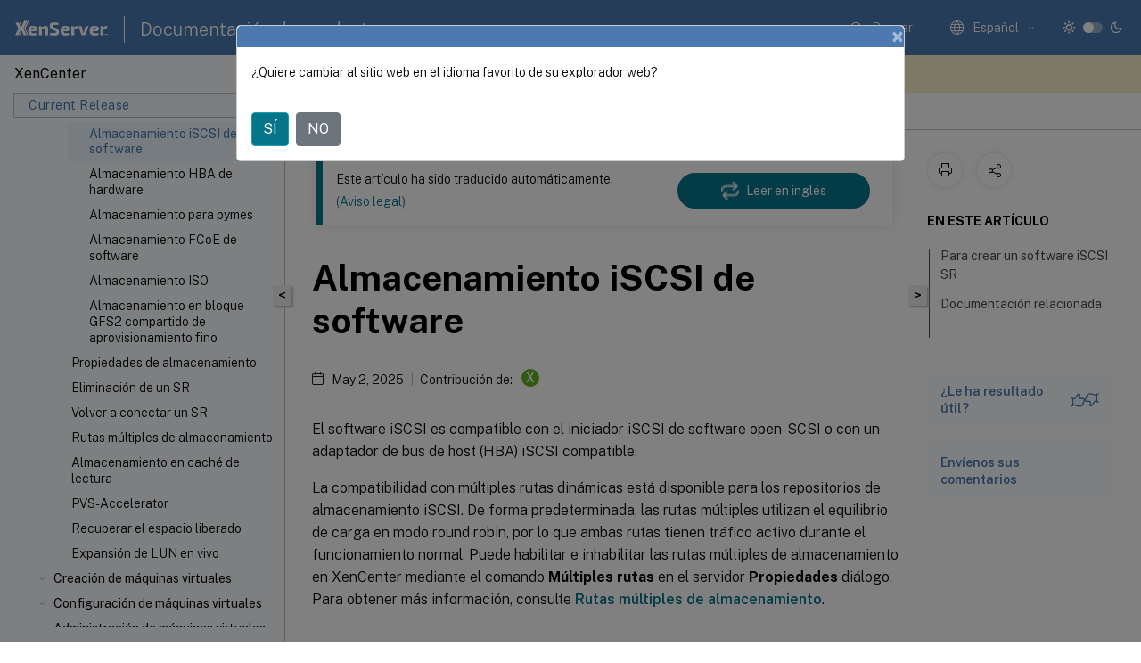

--- FILE ---
content_type: text/html; charset=UTF-8
request_url: https://docs.xenserver.com/es-es/xencenter/current-release/storage-pools-add-iscsi.html
body_size: 20163
content:
<!DOCTYPE html>
<html lang="es-x-mtfrom-en" class="theme" style="visibility:hidden">
    <head>
<meta http-equiv="Content-Type" content="text/html; charset=UTF-8">
    <meta charset="UTF-8">
    <meta http-equiv="X-UA-Compatible" content="IE=edge">
    <meta name="viewport" content="width=device-width, initial-scale=1.0, maximum-scale=12.0, user-scalable=yes">
    
    
   
    <title>Almacenamiento iSCSI de software | XenCenter</title>
	
    <meta name="description" content="El software iSCSI es compatible con el iniciador iSCSI de software open-SCSI o con un adaptador de bus de host iSCSI compatible.La compatibilidad con múltiples rutas dinámicas está disponible para los repositorios de almacenamiento iSCSI.">
	
    <meta name="ctx_product" content="xencenter_main">
    
    <meta name="ctx_product_version" content="xencenter_current_release">
    <meta name="lastModified" content="May 2, 2025">
<meta name="mt_fly_provider" content="">
    <meta name="lang_code" content="es-es">
       <meta name="mt_pt_provider" content="amz">
       <link rel="alternate machine-translated-from" hreflang="en" href="/en-us/xencenter/current-release/storage-pools-add-iscsi.html">
       
    <meta name="google-site-verification" content="9kK7_meK7W3JnUCVUYygwysoMHJ1qONzZHfYQK_XhmU">
    

    

      <link rel="preconnect" href="https://consent.trustarc.com" crossorigin>   

   <link rel="preconnect" href="https://fonts.gstatic.com" crossorigin>

    <link rel="preload" as="style" href="https://fonts.googleapis.com/css2?family=Public+Sans:wght@300;400;600;700&amp;display=swap">

    <link rel="stylesheet" href="https://fonts.googleapis.com/css2?family=Public+Sans:wght@300;400;600;700&amp;display=swap" media="print" onload="this.media='all'">

        
   
    <link rel="preload" as="style" href="/assets/main.css">
    <link rel="stylesheet" href="/assets/main.css">



    <link rel="canonical" href="/es-es/xencenter/current-release/storage-pools-add-iscsi.html">
    <link rel="icon" type="image/vnd.microsoft.icon" href="/assets/images/favicon.ico">
    <link rel="apple-touch-icon" href="/assets/images/apple-touch-icon.png">
  
    
    
</head>

    <body class="doc">
        <div class="docs-container-fluid">
            <div class="row no-gutters docs-header-container" id="docs-header-container-id">
                <div class="col-sm-12 col-md-12 docs-page-header">
                    
                        
<header class="docs-header clearfix">
  <!-- <button type="button" id="extra-close-button" class="close" data-dismiss="modal" aria-label="Close">
        <span aria-hidden="true">&times;</span>
    </button> -->

  <div class="md-search">
    <div class="md-search-close">
      <span class="docs-icon icon-close"></span>
    </div>
  </div>
  <div class="header-left">
    <div class="docs-icon icon-hamburger md-hamburger"></div>

    <a class="site-title" onclick="location.href='http://xenserver.com';">
      <span class="docs-icon icon-citrix-new site-logo"></span>
      
    </a>
    <span class="header-divider"> </span>
    <a href="/es-es" class="site-title-text">Documentación de productos</a>
  </div>
  <div class="header-right">
    <div class="search-bar-container">
<!-- Button trigger modal -->
<button type="button" class="btn btn-primary search-btn-homepage" data-toggle="modal" data-target="#algoliaModal" id="search-btn">
  <span class="docs-icon icon-search"></span>
  <div class="search-box-new"> Buscar</div>
</button>

<input type="hidden" id="search_type" value="Escriba lo que quiere buscar">
<input type="hidden" id="search_no_results" value="No hay resultados">
<input type="hidden" id="search_filter" value="Filtros">
<input type="hidden" id="search_refine" value="Refinar resultados">
<input type="hidden" id="search_clear_all" value="Borrar todo">
<input type="hidden" id="search_citrix_pro_doc" value="Buscar en la documentación de productos">
<input type="hidden" id="search_query" value='Pruebe con una consulta diferente o menos específica. Quite los filtros seleccionados. Las consultas de ejemplo incluyen "actualización de versiones", "espacio de trabajo" y "certificado".'>
<input type="hidden" id="search_recommended" value="Temas recomendados">
<input type="hidden" id="search_related_topics" value="Temas relacionados con Citrix Tech Zone">
<input type="hidden" id="search_no_result_tech_zone" value="No se encontró ningún resultado en Tech Zone">
<input type="hidden" id="search_show_more" value="Mostrar más en Tech Zone">
<input type="hidden" id="search_query_all" value="Buscar en todos los productos">
<input type="hidden" id="search_featured" value="Temas destacados">
<input type="hidden" id="search_active_filter" value="Filtro seleccionado">

  <!-- Modal -->
  <div class="modal fade" id="algoliaModal" data-backdrop="false" tabindex="-1" role="dialog" aria-labelledby="algoliaModalLabel" aria-hidden="true">
    <div class="modal-dialog modal-dialog-scrollable" role="document">
      <div class="modal-content search-modal-content">
        <div class="modal-body search-modal-body" id="modal-box-algolia">
          <div>
            <div class="search-filter-head">
              <div class="inner-div">
                <div class="close-search-modal-mobile" data-dismiss="modal" aria-label="Close">
                 <span class="docs-icon algolia-modal-close-icon icon-arrow-back-search"></span>
                </div> 
                <div id="autocomplete">
                </div>
                <div class="close-search-modal" data-dismiss="modal" aria-label="Close">
                  <p>Cerrar</p> <span class="docs-icon icon-clearAll-search"></span>
                </div>
                <div class="mobile-filter" id="mobile-filter-button"><span class="docs-icon icon-filter"></span></div>    
              </div>
            </div>
            <div class="search-hits">
              <div class="products-heading">
                <div class="prod">
                <div class="refine-heading">Refinar resultados</div>
                <div id="clear-refinement" class="bg-ss-clear"></div>
                </div>
                <div id="hierarchical-menu">
                  <input type="text" id="product-search" class="product-searchbox" placeholder="Buscar productos">
                  <p class="select-product-mobile">Seleccione un producto</p>
                </div>
              </div>
              <div class="mobile-apply-filter" id="mobile-filter-div">
                <div class="mobile-apply-filter-inner">
                  <div id="apply-filter">Aplicar</div>
                  <div id="clear-refinement-mobile">Borrar todo</div>
                </div>
              </div>
              <div id="result-div">
                <div id="query-suggestion-div"></div>
                <div class="show-filter">
                  <div id="selected-message">Filtro seleccionado</div>
                  <div id="current-refinements"></div>
                </div>
                <div id="empty-search-algolia">
                  <div class="search-icon-big">
                    <span class="docs-icon icon-search no-result"></span>
                  </div>
                  <div class="empty-message-class">
                     <div class="empty-message-line-1 modal-text-center">Buscar en la documentación de productos</div>
                  </div>
                </div>
                <div id="infinite-hits-custom" class="hits-container" style="display:none;">
                </div>
              </div>
            </div>
          </div>
        </div>
      </div>
    </div>
  </div>

      <span class="docs-icon icon-search md-search-submit"></span>
    </div>
<div class="language-container">
    <button type="button" class="btn btn-default dropdown-toggle" data-toggle="dropdown" aria-haspopup="true" aria-expanded="false" onclick="loadCaptcha('language')">
        <i class="docs-icon icon-globe cx-globe lang-selected"></i>
        <span class="lang-selected-text"></span>
        <span class="docs-icon dropdown-arrow icon-arrow-down-rounded"></span>
    </button>
        
    <ul class="dropdown-menu">
        <li class="lang active lang-desktop">
            <a class="language-option" href="/en-us/xencenter/current-release/storage-pools-add-iscsi.html?lang-switch=true">
                <div class="lang-p">
                    English
                </div>
            </a>
        </li>
        <li class="lang active lang-mobile">
            <a class="language-option" href="/en-us/xencenter/current-release/storage-pools-add-iscsi.html?lang-switch=true">
                <div class="lang-p">
                    EN
                </div>
            </a>
        </li>
        <li class="lang active lang-desktop">
            <a class='language-option' href='/ja-jp/xencenter/current-release/storage-pools-add-iscsi?lang-switch=true'>
                <div class="lang-p">
                    日本語
                </div>
            </a>
        </li>
        <li class="lang active lang-mobile">
            <a class='language-option' href='/ja-jp/xencenter/current-release/storage-pools-add-iscsi?lang-switch=true'>
                <div class="lang-p">
                    JA
                </div>
            </a>
        </li>
        <li class="lang active lang-desktop">
            <a class='language-option' href='/zh-cn/xencenter/current-release/storage-pools-add-iscsi?lang-switch=true'>
                <div class="lang-p">
                    简体中文
                </div>
            </a>
        </li>
        <li class="lang active lang-mobile">
            <a class='language-option' href='/zh-cn/xencenter/current-release/storage-pools-add-iscsi?lang-switch=true'>
                <div class="lang-p">
                    ZH
                </div>
            </a>
        </li>
            <li class="lang active lang-desktop">
                <a class='language-option mt-lang' href='/de-de/xencenter/current-release/storage-pools-add-iscsi?lang-switch=true'>
                    <div class="lang-p">
                        <span class="lang-txt">Deutsch</span>
                        <span class="docs-icon icon-mt"></span>
                        <p class="img_description">Machine Translated</p>
                    </div>
                </a>
            </li>
            <li class="lang active lang-mobile">
                <a class='language-option mt-lang' href='/de-de/xencenter/current-release/storage-pools-add-iscsi?lang-switch=true'>
                    <div class="lang-p">
                        <span class="lang-txt">DE</span>
                        <span class="docs-icon icon-mt"></span>
                        <p class="img_description">Machine Translated</p>
                    </div>
                </a>
            </li>
            <li class="lang active lang-desktop">
                <a class='language-option mt-lang' href='/fr-fr/xencenter/current-release/storage-pools-add-iscsi?lang-switch=true'>
                    <div class="lang-p">
                        <span class="lang-txt">Français</span>
                        <span class="docs-icon icon-mt"></span>
                        <p class="img_description">Machine Translated</p>
                    </div>
                </a>
            </li>
            <li class="lang active lang-mobile">
                <a class='language-option mt-lang' href='/fr-fr/xencenter/current-release/storage-pools-add-iscsi?lang-switch=true'>
                    <div class="lang-p">
                        <span class="lang-txt">FR</span>
                        <span class="docs-icon icon-mt"></span>
                        <p class="img_description">Machine Translated</p>
                    </div>
                </a>
            </li>
            <li class="lang active lang-desktop">
                <a class='language-option mt-lang' href='/es-es/xencenter/current-release/storage-pools-add-iscsi?lang-switch=true'>
                    <div class="lang-p">
                        <span class="lang-txt">Español</span>
                        <span class="docs-icon icon-mt"></span>
                        <p class="img_description">Machine Translated</p>
                    </div>
                </a>
            </li>
            <li class="lang active lang-mobile">
                <a class='language-option mt-lang' href='/es-es/xencenter/current-release/storage-pools-add-iscsi?lang-switch=true'>
                    <div class="lang-p">
                        <span class="lang-txt">ES</span>
                        <span class="docs-icon icon-mt"></span>
                        <p class="img_description">Machine Translated</p>
                    </div>
                </a>
            </li>
    </ul>
</div>



    <div class="light-toggle-box">
      <div class="light docs-actions-item">
        <span data-content="Tema claro">
          <i class="docs-icon icon-sun"></i>
        </span>
      </div>
      <label class="switch">
        <input id="switch_theme" type="checkbox">
        <span class="slider round"></span>
      </label>
      <div class="dark docs-actions-item">
        <span data-content="Tema oscuro">
          <i class="docs-icon icon-moon"></i>
        </span>
      </div>
    </div>

    <button class="themebtn-switch">
      <span data-content="Tema claro" class="theme-mobile">
        <i class="docs-icon icon-sun"></i>
      </span>
    </button>
  </div>
</header>


                    
					 <div id="docs-banner">
                        <div id="banner-div" style="display: none;" data-component="dismissible-item" data-expiry="1000" data-id="welcome-banner" data-type="info" data-value='&lt;div&gt;&lt;p id="text-banner"&gt;&lt;/p&gt;&lt;p id="new-banner"&gt;&lt;/p&gt;&lt;/div&gt;'></div>


                    </div>
                </div>
            </div>
            <div class="row no-gutters">
                <div class="col-sm-12 col-md-12 docs-page-content">
			<div id="invisible-recaptcha"></div>
     			 <input type="hidden" id="recaptchaVal" value="">
                    
   
<div class="row no-gutters" id="collapse">
  <div class="col-3 col-md-4 col-lg-3 content-left-wrapper">
    <div class="left-wrapper">
      
      

    
   <div class="version-name-class">
       <span class="version-name">XenCenter</span>
   </div>
    <div class="cx-version-options">
        <div class="dropdown">
            
            <button class="btn btn-secondary dropdown-toggle docsproductversiondropdown" type="button" data-toggle="dropdown" aria-haspopup="true" aria-expanded="false">
                <p class="version-name-container">
                     <span class="version-name">Current Release</span>
                    
                </p>
                <span class="docs-icon icons-arrow-version-selector"></span>
                
            </button>
            <div class="dropdown-menu" aria-labelledby="dropdownMenuButton">
            
              <a class="dropdown-item" data-version-url="/es-es/xencenter/current-release/storage-pools-add-iscsi.html">Current Release</a>
            
            </div>
        </div>
    </div>


<div class="left-nav">
    <div class="overlay"></div>
    <ul class="ctx-sub-menu scrollable">
                <li>
                    
                    <p>
                    
                        
                        
                        
                        
                        <a href='/es-es/xencenter/current-release/intro-welcome'>
                            Acerca de XenCenter
                            
                            
                        </a>
                    </p>
                 </li>
                <li>
                    
                    <p>
                    
                        
                        
                        
                        
                        <a href='/es-es/xencenter/current-release/whats-new'>
                            Novedades
                            
                            
                        </a>
                    </p>
                 </li>
                <li class="has-sub-nav-li">
                    
                    <p>
                        <span class="ctx-sub-menu-group-link has-sub-nav docs-icon icon-arrow-down-rounded"></span>
                    
                        
                        
                        
                        
                        <a class='ctx-sub-menu-group-title' href='/es-es/xencenter/current-release/install-xencenter'>
                            Instalación de XenCenter
                            
                            
                        </a>
                    </p>
                        <ul id="ctx-sub-menu-children" class="ctx-sub-menu-closed">
                                <li>
                                    <p>  
                                        <a href='/es-es/xencenter/current-release/intro-start'>Iniciar o salir de XenCenter</a>
                                </p>
</li>
                                <li>
                                    <p>  
                                        <a href='/es-es/xencenter/current-release/intro-uninstall'>Desinstalación de XenCenter</a>
                                </p>
</li>
                        </ul>
                 </li>
                <li class="has-sub-nav-li">
                    
                    <p>
                        <span class="ctx-sub-menu-group-link has-sub-nav docs-icon icon-arrow-down-rounded"></span>
                    
                        
                        
                        
                        
                        <a class='ctx-sub-menu-group-title' href='/es-es/xencenter/current-release/intro-xencenterworkspace'>
                            Explorando el espacio de trabajo de XenCenter
                            
                            
                        </a>
                    </p>
                        <ul id="ctx-sub-menu-children" class="ctx-sub-menu-closed">
                                <li>
                                    <p>  
                                        <a href='/es-es/xencenter/current-release/toolbar'>La barra de herramientas</a>
                                </p>
</li>
                                <li>
                                    <p>  
                                        <a href='/es-es/xencenter/current-release/resourcespane-viewing'>El panel de recursos</a>
                                </p>
</li>
                                <li>
                                    <p>  
                                        <a href='/es-es/xencenter/current-release/navigationpane'>El panel de navegación</a>
                                </p>
</li>
                                <li>
                                    <p>  
                                        <a href='/es-es/xencenter/current-release/tabs'>Las pestañas</a>
                                </p>
</li>
                                <li>
                                    <p>  
                                        <a href='/es-es/xencenter/current-release/resources-viewingstatus'>Iconos de estado de los recursos</a>
                                </p>
</li>
                                <li>
                                    <p>  
                                        <a href='/es-es/xencenter/current-release/intro-keyboard'>Atajos de teclado</a>
                                </p>
</li>
                                <li>
                                    <p>  
                                        <a href='/es-es/xencenter/current-release/intro-options'>Cambiar las opciones de XenCenter</a>
                                </p>
</li>
                                <li>
                                    <p>  
                                        <a href='/es-es/xencenter/current-release/intro-hiddenobjects'>Objetos ocultos</a>
                                </p>
</li>
                                <li class="has-sub-nav-li">
                                    <p> <!-- rendering second level child -->
                                        <span class="ctx-sub-menu-group-link has-sub-nav docs-icon icon-arrow-down-rounded"></span>  
                                        <a class='ctx-sub-menu-group-title' href='/es-es/xencenter/current-release/resources-managing'>Organizar recursos</a> <!-- rendering second level child -->
                                    </p>
                                    <ul id="ctx-sub-menu-children" class="ctx-sub-menu-closed">
                                                <li>
                                                    <p>  
                                                        <a href='/es-es/xencenter/current-release/resources-folders'>
                                                        Uso de carpetas </a>
                                                    </p>
                                                </li>
                                                <li>
                                                    <p>  
                                                        <a href='/es-es/xencenter/current-release/resources-tagging'>
                                                        Uso de etiquetas </a>
                                                    </p>
                                                </li>
                                                <li>
                                                    <p>  
                                                        <a href='/es-es/xencenter/current-release/resources-customfields'>
                                                        Uso de campos personalizados </a>
                                                    </p>
                                                </li>
                                    </ul>
                                </li>
                                <li class="has-sub-nav-li">
                                    <p> <!-- rendering second level child -->
                                        <span class="ctx-sub-menu-group-link has-sub-nav docs-icon icon-arrow-down-rounded"></span>  
                                        <a class='ctx-sub-menu-group-title' href='/es-es/xencenter/current-release/resources-searching'>Búsqueda de recursos</a> <!-- rendering second level child -->
                                    </p>
                                    <ul id="ctx-sub-menu-children" class="ctx-sub-menu-closed">
                                                <li>
                                                    <p>  
                                                        <a href='/es-es/xencenter/current-release/resources-searching-new'>
                                                        Crear una consulta de búsqueda </a>
                                                    </p>
                                                </li>
                                                <li>
                                                    <p>  
                                                        <a href='/es-es/xencenter/current-release/resources-searching-filter'>
                                                        Filtrar y agrupar los resultados de la búsqueda </a>
                                                    </p>
                                                </li>
                                                <li>
                                                    <p>  
                                                        <a href='/es-es/xencenter/current-release/resources-searching-saved'>
                                                        Búsquedas guardadas </a>
                                                    </p>
                                                </li>
                                                <li>
                                                    <p>  
                                                        <a href='/es-es/xencenter/current-release/resources-searching-exportimport'>
                                                        Búsquedas de exportación e importación </a>
                                                    </p>
                                                </li>
                                    </ul>
                                </li>
                        </ul>
                 </li>
                <li class="has-sub-nav-li">
                    
                    <p>
                        <span class="ctx-sub-menu-group-link has-sub-nav docs-icon icon-arrow-down-rounded"></span>
                    
                        
                        
                        
                        
                        <a class='ctx-sub-menu-group-title' href='/es-es/xencenter/current-release/licensing-about'>
                            Acerca de las licencias de XenServer
                            
                            
                        </a>
                    </p>
                        <ul id="ctx-sub-menu-children" class="ctx-sub-menu-closed">
                                <li>
                                    <p>  
                                        <a href='/es-es/xencenter/current-release/licensing-overview'>Descripción general de las licencias</a>
                                </p>
</li>
                                <li>
                                    <p>  
                                        <a href='/es-es/xencenter/current-release/licensing-manage'>Administración de licencias de XenServer</a>
                                </p>
</li>
                        </ul>
                 </li>
                <li class="has-sub-nav-li">
                    
                    <p>
                        <span class="ctx-sub-menu-group-link has-sub-nav docs-icon icon-arrow-down-rounded"></span>
                    
                        
                        
                        
                        
                        <a class='ctx-sub-menu-group-title' href='/es-es/xencenter/current-release/citrix'>
                            Integración de Citrix (versión preliminar)
                            
                            
                        </a>
                    </p>
                        <ul id="ctx-sub-menu-children" class="ctx-sub-menu-closed">
                                <li>
                                    <p>  
                                        <a href='/es-es/xencenter/current-release/citrix-pool'>Grupos y Citrix</a>
                                </p>
</li>
                                <li>
                                    <p>  
                                        <a href='/es-es/xencenter/current-release/citrix-host'>Anfitriones y Citrix</a>
                                </p>
</li>
                                <li>
                                    <p>  
                                        <a href='/es-es/xencenter/current-release/citrix-vm'>VM y Citrix</a>
                                </p>
</li>
                        </ul>
                 </li>
                <li class="has-sub-nav-li">
                    
                    <p>
                        <span class="ctx-sub-menu-group-link has-sub-nav docs-icon icon-arrow-down-rounded"></span>
                    
                        
                        
                        
                        
                        <a class='ctx-sub-menu-group-title' href='/es-es/xencenter/current-release/hosts-manage'>
                            Gestión de servidores
                            
                            
                        </a>
                    </p>
                        <ul id="ctx-sub-menu-children" class="ctx-sub-menu-closed">
                                <li class="has-sub-nav-li">
                                    <p> <!-- rendering second level child -->
                                        <span class="ctx-sub-menu-group-link has-sub-nav docs-icon icon-arrow-down-rounded"></span>  
                                        <a class='ctx-sub-menu-group-title' href='/es-es/xencenter/current-release/hosts-connect'>Conexión y desconexión de servidores</a> <!-- rendering second level child -->
                                    </p>
                                    <ul id="ctx-sub-menu-children" class="ctx-sub-menu-closed">
                                                <li>
                                                    <p>  
                                                        <a href='/es-es/xencenter/current-release/hosts-add'>
                                                        Agregar un nuevo servidor </a>
                                                    </p>
                                                </li>
                                                <li>
                                                    <p>  
                                                        <a href='/es-es/xencenter/current-release/hosts-disconnect'>
                                                        Desconectar un servidor </a>
                                                    </p>
                                                </li>
                                                <li>
                                                    <p>  
                                                        <a href='/es-es/xencenter/current-release/hosts-reconnect'>
                                                        Volver a conectar un servidor </a>
                                                    </p>
                                                </li>
                                                <li>
                                                    <p>  
                                                        <a href='/es-es/xencenter/current-release/hosts-reboot'>
                                                        Reiniciar un servidor </a>
                                                    </p>
                                                </li>
                                                <li>
                                                    <p>  
                                                        <a href='/es-es/xencenter/current-release/hosts-shutdown'>
                                                        Apagar un servidor </a>
                                                    </p>
                                                </li>
                                                <li>
                                                    <p>  
                                                        <a href='/es-es/xencenter/current-release/hosts-restart-xapi'>
                                                        Reiniciar la pila de herramientas </a>
                                                    </p>
                                                </li>
                                                <li>
                                                    <p>  
                                                        <a href='/es-es/xencenter/current-release/host-power-on-enable'>
                                                        Configuración del encendido del host </a>
                                                    </p>
                                                </li>
                                                <li>
                                                    <p>  
                                                        <a href='/es-es/xencenter/current-release/hosts-remotepoweron'>
                                                        Encienda un servidor de forma remota </a>
                                                    </p>
                                                </li>
                                                <li>
                                                    <p>  
                                                        <a href='/es-es/xencenter/current-release/hosts-maintenancemode'>
                                                        Ejecutar en modo de mantenimiento </a>
                                                    </p>
                                                </li>
                                                <li>
                                                    <p>  
                                                        <a href='/es-es/xencenter/current-release/hosts-certificates'>
                                                        Instale un certificado TLS en su servidor </a>
                                                    </p>
                                                </li>
                                                <li>
                                                    <p>  
                                                        <a href='/es-es/xencenter/current-release/hosts-connect-save'>
                                                        Almacenar el estado de conexión del servidor </a>
                                                    </p>
                                                </li>
                                                <li>
                                                    <p>  
                                                        <a href='/es-es/xencenter/current-release/hosts-backup'>
                                                        Copia de seguridad y restauración de un servidor </a>
                                                    </p>
                                                </li>
                                                <li>
                                                    <p>  
                                                        <a href='/es-es/xencenter/current-release/hosts-remove'>
                                                        Quitar un servidor de XenCenter </a>
                                                    </p>
                                                </li>
                                    </ul>
                                </li>
                                <li class="has-sub-nav-li">
                                    <p> <!-- rendering second level child -->
                                        <span class="ctx-sub-menu-group-link has-sub-nav docs-icon icon-arrow-down-rounded"></span>  
                                        <a class='ctx-sub-menu-group-title' href='/es-es/xencenter/current-release/hosts-network'>Configuración de redes</a> <!-- rendering second level child -->
                                    </p>
                                    <ul id="ctx-sub-menu-children" class="ctx-sub-menu-closed">
                                                <li>
                                                    <p>  
                                                        <a href='/es-es/xencenter/current-release/hosts-network-add'>
                                                        Agregar una nueva red </a>
                                                    </p>
                                                </li>
                                                <li>
                                                    <p>  
                                                        <a href='/es-es/xencenter/current-release/hosts-network-remove'>
                                                        Eliminar una red </a>
                                                    </p>
                                                </li>
                                                <li>
                                                    <p>  
                                                        <a href='/es-es/xencenter/current-release/hosts-network-properties'>
                                                        Ver y cambiar las propiedades de la red </a>
                                                    </p>
                                                </li>
                                                <li>
                                                    <p>  
                                                        <a href='/es-es/xencenter/current-release/hosts-nics'>
                                                        Configuración de NIC </a>
                                                    </p>
                                                </li>
                                                <li>
                                                    <p>  
                                                        <a href='/es-es/xencenter/current-release/hosts-management-ip'>
                                                        Configuración de direcciones IP </a>
                                                    </p>
                                                </li>
                                    </ul>
                                </li>
                                <li>
                                    <p>  
                                        <a href='/es-es/xencenter/current-release/hosts-view-properties'>Ver propiedades del servidor</a>
                                </p>
</li>
                                <li>
                                    <p>  
                                        <a href='/es-es/xencenter/current-release/hosts-properties'>Cambiar las propiedades del servidor</a>
                                </p>
</li>
                                <li>
                                    <p>  
                                        <a href='/es-es/xencenter/current-release/hosts-control-domain-memory'>Cambio de la memoria del dominio de control</a>
                                </p>
</li>
                                <li>
                                    <p>  
                                        <a href='/es-es/xencenter/current-release/hosts-serverlist'>Exportación e importación de una lista de servidores administrados</a>
                                </p>
</li>
                        </ul>
                 </li>
                <li class="has-sub-nav-li">
                    
                    <p>
                        <span class="ctx-sub-menu-group-link has-sub-nav docs-icon icon-arrow-down-rounded"></span>
                    
                        
                        
                        
                        
                        <a class='ctx-sub-menu-group-title' href='/es-es/xencenter/current-release/pools'>
                            Gestión de grupos
                            
                            
                        </a>
                    </p>
                        <ul id="ctx-sub-menu-children" class="ctx-sub-menu-closed">
                                <li>
                                    <p>  
                                        <a href='/es-es/xencenter/current-release/pools-requirements'>Requisitos de la piscina</a>
                                </p>
</li>
                                <li>
                                    <p>  
                                        <a href='/es-es/xencenter/current-release/pools-createnew'>Crear un nuevo grupo</a>
                                </p>
</li>
                                <li>
                                    <p>  
                                        <a href='/es-es/xencenter/current-release/pools-add-host'>Agregar un servidor a un grupo</a>
                                </p>
</li>
                                <li>
                                    <p>  
                                        <a href='/es-es/xencenter/current-release/pools-remove-host'>Quitar un servidor de un grupo</a>
                                </p>
</li>
                                <li>
                                    <p>  
                                        <a href='/es-es/xencenter/current-release/pools-destroy-host'>Destruir un servidor de un grupo</a>
                                </p>
</li>
                                <li>
                                    <p>  
                                        <a href='/es-es/xencenter/current-release/pools-export-data'>Exportar datos de recursos</a>
                                </p>
</li>
                                <li>
                                    <p>  
                                        <a href='/es-es/xencenter/current-release/pools-view-properties'>Ver propiedades de la piscina</a>
                                </p>
</li>
                                <li>
                                    <p>  
                                        <a href='/es-es/xencenter/current-release/pools-properties'>Cambiar las propiedades del grupo</a>
                                </p>
</li>
                                <li>
                                    <p>  
                                        <a href='/es-es/xencenter/current-release/pools-rootpassword'>Seguridad de la piscina</a>
                                </p>
</li>
                                <li>
                                    <p>  
                                        <a href='/es-es/xencenter/current-release/pools-deleting'>Eliminar un grupo</a>
                                </p>
</li>
                        </ul>
                 </li>
                <li class="has-sub-nav-li">
                    
                    <p>
                        <span class="ctx-sub-menu-group-link has-sub-nav docs-icon icon-arrow-up-rounded "></span>
                    
                        
                        
                        
                        
                        <a class='ctx-sub-menu-group-title' href='/es-es/xencenter/current-release/storage'>
                            Gestión del almacenamiento
                            
                            
                        </a>
                    </p>
                        <ul id="ctx-sub-menu-children" class="ctx-sub-menu-child-open">
                                <li class="has-sub-nav-li">
                                    <p class="child-active"> <!-- rendering second level child -->
                                        <span class="ctx-sub-menu-group-link has-sub-nav docs-icon icon-arrow-up-rounded "></span>  
                                        <a class='ctx-sub-menu-group-title' href='/es-es/xencenter/current-release/storage-pools-add'>Creación de un nuevo SR</a> <!-- rendering second level child -->
                                    </p>
                                    <ul id="ctx-sub-menu-children" class="ctx-sub-menu-child-open">
                                                <li>
                                                    <p>  
                                                        <a href='/es-es/xencenter/current-release/storage-pools-add-nfsvhd'>
                                                        Almacenamiento NFS </a>
                                                    </p>
                                                </li>
                                                <li>
                                                    <p class="active">
                                                        Almacenamiento iSCSI de software
                                                    </p>
                                                </li>
                                                <li>
                                                    <p>  
                                                        <a href='/es-es/xencenter/current-release/storage-pools-add-hba'>
                                                        Almacenamiento HBA de hardware </a>
                                                    </p>
                                                </li>
                                                <li>
                                                    <p>  
                                                        <a href='/es-es/xencenter/current-release/storage-pools-add-smb'>
                                                        Almacenamiento para pymes </a>
                                                    </p>
                                                </li>
                                                <li>
                                                    <p>  
                                                        <a href='/es-es/xencenter/current-release/storage-pools-add-software-fcoe'>
                                                        Almacenamiento FCoE de software </a>
                                                    </p>
                                                </li>
                                                <li>
                                                    <p>  
                                                        <a href='/es-es/xencenter/current-release/storage-pools-add-iso'>
                                                        Almacenamiento ISO </a>
                                                    </p>
                                                </li>
                                                <li>
                                                    <p>  
                                                        <a href='/es-es/xencenter/current-release/storage-pools-add-gfs2'>
                                                        Almacenamiento en bloque GFS2 compartido de aprovisionamiento fino </a>
                                                    </p>
                                                </li>
                                    </ul>
                                </li>
                                <li>
                                    <p>  
                                        <a href='/es-es/xencenter/current-release/storage-pools'>Propiedades de almacenamiento</a>
                                </p>
</li>
                                <li>
                                    <p>  
                                        <a href='/es-es/xencenter/current-release/storage-pools-remove'>Eliminación de un SR</a>
                                </p>
</li>
                                <li>
                                    <p>  
                                        <a href='/es-es/xencenter/current-release/storage-pools-reattach'>Volver a conectar un SR</a>
                                </p>
</li>
                                <li>
                                    <p>  
                                        <a href='/es-es/xencenter/current-release/storage-pools-multipathing'>Rutas múltiples de almacenamiento</a>
                                </p>
</li>
                                <li>
                                    <p>  
                                        <a href='/es-es/xencenter/current-release/storage-readcaching'>Almacenamiento en caché de lectura</a>
                                </p>
</li>
                                <li>
                                    <p>  
                                        <a href='/es-es/xencenter/current-release/pvs-read-cache'>PVS-Accelerator</a>
                                </p>
</li>
                                <li>
                                    <p>  
                                        <a href='/es-es/xencenter/current-release/storage-pools-reclaim-space'>Recuperar el espacio liberado</a>
                                </p>
</li>
                                <li>
                                    <p>  
                                        <a href='/es-es/xencenter/current-release/storage-pools-resize-lun'>Expansión de LUN en vivo</a>
                                </p>
</li>
                        </ul>
                 </li>
                <li class="has-sub-nav-li">
                    
                    <p>
                        <span class="ctx-sub-menu-group-link has-sub-nav docs-icon icon-arrow-down-rounded"></span>
                    
                        
                        
                        
                        
                        <a class='ctx-sub-menu-group-title' href='/es-es/xencenter/current-release/vms'>
                            Creación de máquinas virtuales
                            
                            
                        </a>
                    </p>
                        <ul id="ctx-sub-menu-children" class="ctx-sub-menu-closed">
                                <li class="has-sub-nav-li">
                                    <p> <!-- rendering second level child -->
                                        <span class="ctx-sub-menu-group-link has-sub-nav docs-icon icon-arrow-down-rounded"></span>  
                                        <a class='ctx-sub-menu-group-title' href='/es-es/xencenter/current-release/vms-new'>Creación de una nueva máquina virtual</a> <!-- rendering second level child -->
                                    </p>
                                    <ul id="ctx-sub-menu-children" class="ctx-sub-menu-closed">
                                                <li>
                                                    <p>  
                                                        <a href='/es-es/xencenter/current-release/vms-new-template'>
                                                        Opciones de BIOS y plantilla de máquina virtual </a>
                                                    </p>
                                                </li>
                                                <li>
                                                    <p>  
                                                        <a href='/es-es/xencenter/current-release/vms-new-name'>
                                                        Nombre y descripción de la máquina virtual </a>
                                                    </p>
                                                </li>
                                                <li>
                                                    <p>  
                                                        <a href='/es-es/xencenter/current-release/vms-new-media'>
                                                        Medios de instalación del sistema operativo </a>
                                                    </p>
                                                </li>
                                                <li>
                                                    <p>  
                                                        <a href='/es-es/xencenter/current-release/vms-new-homeserver'>
                                                        Servidor doméstico </a>
                                                    </p>
                                                </li>
                                                <li>
                                                    <p>  
                                                        <a href='/es-es/xencenter/current-release/vms-new-placement'>
                                                        Grupo de máquinas virtuales </a>
                                                    </p>
                                                </li>
                                                <li>
                                                    <p>  
                                                        <a href='/es-es/xencenter/current-release/vms-new-cpu-memory'>
                                                        Asignación de CPU y memoria de VM </a>
                                                    </p>
                                                </li>
                                                <li>
                                                    <p>  
                                                        <a href='/es-es/xencenter/current-release/vms-new-vgpu'>
                                                        GPU </a>
                                                    </p>
                                                </li>
                                                <li>
                                                    <p>  
                                                        <a href='/es-es/xencenter/current-release/vms-new-storage'>
                                                        Configuración de almacenamiento virtual </a>
                                                    </p>
                                                </li>
                                                <li>
                                                    <p>  
                                                        <a href='/es-es/xencenter/current-release/vms-new-networking'>
                                                        Configuración de redes virtuales </a>
                                                    </p>
                                                </li>
                                                <li>
                                                    <p>  
                                                        <a href='/es-es/xencenter/current-release/vms-new-finish'>
                                                        Completar la creación de una nueva máquina virtual </a>
                                                    </p>
                                                </li>
                                    </ul>
                                </li>
                                <li>
                                    <p>  
                                        <a href='/es-es/xencenter/current-release/vms-new-express'>Creación rápida (desatendida) de máquinas virtuales</a>
                                </p>
</li>
                                <li>
                                    <p>  
                                        <a href='/es-es/xencenter/current-release/templates-new'>Creación de nuevas plantillas</a>
                                </p>
</li>
                                <li>
                                    <p>  
                                        <a href='/es-es/xencenter/current-release/vms-copy'>Copia de máquinas virtuales y plantillas</a>
                                </p>
</li>
                        </ul>
                 </li>
                <li class="has-sub-nav-li">
                    
                    <p>
                        <span class="ctx-sub-menu-group-link has-sub-nav docs-icon icon-arrow-down-rounded"></span>
                    
                        
                        
                        
                        
                        <a class='ctx-sub-menu-group-title' href='/es-es/xencenter/current-release/vms-configuring'>
                            Configuración de máquinas virtuales
                            
                            
                        </a>
                    </p>
                        <ul id="ctx-sub-menu-children" class="ctx-sub-menu-closed">
                                <li>
                                    <p>  
                                        <a href='/es-es/xencenter/current-release/vms-installtools'>Instalación de XenServer VM Tools</a>
                                </p>
</li>
                                <li class="has-sub-nav-li">
                                    <p> <!-- rendering second level child -->
                                        <span class="ctx-sub-menu-group-link has-sub-nav docs-icon icon-arrow-down-rounded"></span>  
                                        <a class='ctx-sub-menu-group-title' href='/es-es/xencenter/current-release/vms-storage'>Configuración del almacenamiento virtual</a> <!-- rendering second level child -->
                                    </p>
                                    <ul id="ctx-sub-menu-children" class="ctx-sub-menu-closed">
                                                <li>
                                                    <p>  
                                                        <a href='/es-es/xencenter/current-release/vms-storage-addnewdisk'>
                                                        Adición de discos virtuales </a>
                                                    </p>
                                                </li>
                                                <li>
                                                    <p>  
                                                        <a href='/es-es/xencenter/current-release/vms-storage-attach'>
                                                        Conexión de discos virtuales </a>
                                                    </p>
                                                </li>
                                                <li>
                                                    <p>  
                                                        <a href='/es-es/xencenter/current-release/vms-storage-detach'>
                                                        Desconectar discos virtuales </a>
                                                    </p>
                                                </li>
                                                <li>
                                                    <p>  
                                                        <a href='/es-es/xencenter/current-release/vms-storage-move'>
                                                        Mover discos virtuales </a>
                                                    </p>
                                                </li>
                                                <li>
                                                    <p>  
                                                        <a href='/es-es/xencenter/current-release/vms-storage-delete'>
                                                        Eliminar discos virtuales </a>
                                                    </p>
                                                </li>
                                                <li>
                                                    <p>  
                                                        <a href='/es-es/xencenter/current-release/vms-storage-properties'>
                                                        Cambiar las propiedades del disco virtual </a>
                                                    </p>
                                                </li>
                                    </ul>
                                </li>
                                <li class="has-sub-nav-li">
                                    <p> <!-- rendering second level child -->
                                        <span class="ctx-sub-menu-group-link has-sub-nav docs-icon icon-arrow-down-rounded"></span>  
                                        <a class='ctx-sub-menu-group-title' href='/es-es/xencenter/current-release/vms-network'>Configuración de redes de VM</a> <!-- rendering second level child -->
                                    </p>
                                    <ul id="ctx-sub-menu-children" class="ctx-sub-menu-closed">
                                                <li>
                                                    <p>  
                                                        <a href='/es-es/xencenter/current-release/vms-network-add'>
                                                        Adición de una interfaz de red virtual </a>
                                                    </p>
                                                </li>
                                                <li>
                                                    <p>  
                                                        <a href='/es-es/xencenter/current-release/vms-network-activate'>
                                                        Activar/desactivar una interfaz de red virtual </a>
                                                    </p>
                                                </li>
                                                <li>
                                                    <p>  
                                                        <a href='/es-es/xencenter/current-release/vms-network-remove'>
                                                        Quitar una interfaz de red virtual </a>
                                                    </p>
                                                </li>
                                                <li>
                                                    <p>  
                                                        <a href='/es-es/xencenter/current-release/vms-network-properties'>
                                                        Cambiar las propiedades de la interfaz de red virtual </a>
                                                    </p>
                                                </li>
                                    </ul>
                                </li>
                                <li>
                                    <p>  
                                        <a href='/es-es/xencenter/current-release/vms-vgpu-configure'>Configuración de GPU virtual</a>
                                </p>
</li>
                                <li>
                                    <p>  
                                        <a href='/es-es/xencenter/current-release/vms-memory'>Configuración de la memoria de la máquina virtual</a>
                                </p>
</li>
                                <li>
                                    <p>  
                                        <a href='/es-es/xencenter/current-release/vms-view-properties'>Ver propiedades de la máquina virtual</a>
                                </p>
</li>
                                <li>
                                    <p>  
                                        <a href='/es-es/xencenter/current-release/vms-properties'>Cambiar las propiedades de la máquina virtual</a>
                                </p>
</li>
                        </ul>
                 </li>
                <li class="has-sub-nav-li">
                    
                    <p>
                        <span class="ctx-sub-menu-group-link has-sub-nav docs-icon icon-arrow-down-rounded"></span>
                    
                        
                        
                        
                        
                        <a class='ctx-sub-menu-group-title' href='/es-es/xencenter/current-release/vms-manage'>
                            Administración de máquinas virtuales
                            
                            
                        </a>
                    </p>
                        <ul id="ctx-sub-menu-children" class="ctx-sub-menu-closed">
                                <li>
                                    <p>  
                                        <a href='/es-es/xencenter/current-release/vms-starting'>Iniciar una máquina virtual</a>
                                </p>
</li>
                                <li>
                                    <p>  
                                        <a href='/es-es/xencenter/current-release/vms-suspend'>Suspender y reanudar una máquina virtual</a>
                                </p>
</li>
                                <li>
                                    <p>  
                                        <a href='/es-es/xencenter/current-release/vms-power-off'>Apagar una máquina virtual</a>
                                </p>
</li>
                                <li>
                                    <p>  
                                        <a href='/es-es/xencenter/current-release/vms-reboot'>Reiniciar una máquina virtual</a>
                                </p>
</li>
                                <li>
                                    <p>  
                                        <a href='/es-es/xencenter/current-release/vms-restart-device-model'>Reiniciar el modelo de dispositivo</a>
                                </p>
</li>
                                <li>
                                    <p>  
                                        <a href='/es-es/xencenter/current-release/tabs-console'>Ejecución de una sesión de consola remota</a>
                                </p>
</li>
                                <li>
                                    <p>  
                                        <a href='/es-es/xencenter/current-release/vms-placement'>Administración de grupos de máquinas virtuales</a>
                                </p>
</li>
                                <li>
                                    <p>  
                                        <a href='/es-es/xencenter/current-release/vms-relocate'>Migración de máquinas virtuales</a>
                                </p>
</li>
                                <li>
                                    <p>  
                                        <a href='/es-es/xencenter/current-release/vms-uninstall'>Eliminación de una máquina virtual</a>
                                </p>
</li>
                                <li>
                                    <p>  
                                        <a href='/es-es/xencenter/current-release/cbt-overview'>Seguimiento de bloques modificado</a>
                                </p>
</li>
                        </ul>
                 </li>
                <li class="has-sub-nav-li">
                    
                    <p>
                        <span class="ctx-sub-menu-group-link has-sub-nav docs-icon icon-arrow-down-rounded"></span>
                    
                        
                        
                        
                        
                        <a class='ctx-sub-menu-group-title' href='/es-es/xencenter/current-release/vms-exportimport'>
                            Importación y exportación de máquinas virtuales
                            
                            
                        </a>
                    </p>
                        <ul id="ctx-sub-menu-children" class="ctx-sub-menu-closed">
                                <li>
                                    <p>  
                                        <a href='/es-es/xencenter/current-release/vms-exportimport-ovf'>Formato de virtualización abierto (OVF y OVA)</a>
                                </p>
</li>
                                <li>
                                    <p>  
                                        <a href='/es-es/xencenter/current-release/vms-exportimport-diskimage'>Formatos de imagen de disco (VHD y VMDK)</a>
                                </p>
</li>
                                <li>
                                    <p>  
                                        <a href='/es-es/xencenter/current-release/vms-import-ovf'>Importación de máquinas virtuales desde OVF/OVA</a>
                                </p>
</li>
                                <li>
                                    <p>  
                                        <a href='/es-es/xencenter/current-release/vms-importdiskimage'>Importar imágenes de disco</a>
                                </p>
</li>
                                <li>
                                    <p>  
                                        <a href='/es-es/xencenter/current-release/vms-import'>Importación de máquinas virtuales desde XVA</a>
                                </p>
</li>
                                <li>
                                    <p>  
                                        <a href='/es-es/xencenter/current-release/vms-export-ovf'>Exportación de máquinas virtuales como OVF/OVA</a>
                                </p>
</li>
                                <li>
                                    <p>  
                                        <a href='/es-es/xencenter/current-release/vms-export'>Exportación de máquinas virtuales como XVA</a>
                                </p>
</li>
                        </ul>
                 </li>
                <li class="has-sub-nav-li">
                    
                    <p>
                        <span class="ctx-sub-menu-group-link has-sub-nav docs-icon icon-arrow-down-rounded"></span>
                    
                        
                        
                        
                        
                        <a class='ctx-sub-menu-group-title' href='/es-es/xencenter/current-release/vms-snapshots'>
                            Instantáneas de VM
                            
                            
                        </a>
                    </p>
                        <ul id="ctx-sub-menu-children" class="ctx-sub-menu-closed">
                                <li>
                                    <p>  
                                        <a href='/es-es/xencenter/current-release/vms-snapshots-take'>Tomar una instantánea de máquina virtual</a>
                                </p>
</li>
                                <li>
                                    <p>  
                                        <a href='/es-es/xencenter/current-release/vms-snapshots-revert'>Revertir a una instantánea</a>
                                </p>
</li>
                                <li>
                                    <p>  
                                        <a href='/es-es/xencenter/current-release/vms-snapshots-new-vm'>Creación de una nueva máquina virtual a partir de una instantánea</a>
                                </p>
</li>
                                <li>
                                    <p>  
                                        <a href='/es-es/xencenter/current-release/vms-snapshots-newtemplate'>Crear una nueva plantilla a partir de una instantánea</a>
                                </p>
</li>
                                <li>
                                    <p>  
                                        <a href='/es-es/xencenter/current-release/vms-snapshots-export'>Exportar una instantánea a un archivo</a>
                                </p>
</li>
                                <li>
                                    <p>  
                                        <a href='/es-es/xencenter/current-release/vms-snapshots-delete'>Eliminar una instantánea</a>
                                </p>
</li>
                                <li class="has-sub-nav-li">
                                    <p> <!-- rendering second level child -->
                                        <span class="ctx-sub-menu-group-link has-sub-nav docs-icon icon-arrow-down-rounded"></span>  
                                        <a class='ctx-sub-menu-group-title' href='/es-es/xencenter/current-release/vms-snapshotschedule'>Instantáneas programadas</a> <!-- rendering second level child -->
                                    </p>
                                    <ul id="ctx-sub-menu-children" class="ctx-sub-menu-closed">
                                                <li>
                                                    <p>  
                                                        <a href='/es-es/xencenter/current-release/vms-snapshotschedule-create-policy'>
                                                        Creación de instantáneas programadas </a>
                                                    </p>
                                                </li>
                                                <li>
                                                    <p>  
                                                        <a href='/es-es/xencenter/current-release/vms-snapshotschedule-manage-policy'>
                                                        Administrar instantáneas programadas </a>
                                                    </p>
                                                </li>
                                                <li>
                                                    <p>  
                                                        <a href='/es-es/xencenter/current-release/vms-snapshotschedule-recover'>
                                                        Revertir máquinas virtuales a instantáneas </a>
                                                    </p>
                                                </li>
                                    </ul>
                                </li>
                        </ul>
                 </li>
                <li class="has-sub-nav-li">
                    
                    <p>
                        <span class="ctx-sub-menu-group-link has-sub-nav docs-icon icon-arrow-down-rounded"></span>
                    
                        
                        
                        
                        
                        <a class='ctx-sub-menu-group-title' href='/es-es/xencenter/current-release/vapps'>
                            XenServer vApps
                            
                            
                        </a>
                    </p>
                        <ul id="ctx-sub-menu-children" class="ctx-sub-menu-closed">
                                <li>
                                    <p>  
                                        <a href='/es-es/xencenter/current-release/vapps-create'>Creación de una vApp</a>
                                </p>
</li>
                                <li>
                                    <p>  
                                        <a href='/es-es/xencenter/current-release/vapps-properties'>Modificar vApps</a>
                                </p>
</li>
                                <li>
                                    <p>  
                                        <a href='/es-es/xencenter/current-release/vapps-delete'>Eliminar una vApp</a>
                                </p>
</li>
                                <li>
                                    <p>  
                                        <a href='/es-es/xencenter/current-release/vapps-start'>Iniciar y apagar vApps</a>
                                </p>
</li>
                                <li>
                                    <p>  
                                        <a href='/es-es/xencenter/current-release/vapps-export'>Exportar e importar vApps</a>
                                </p>
</li>
                        </ul>
                 </li>
                <li>
                    
                    <p>
                    
                        
                        
                        
                        
                        <a href='/es-es/xencenter/current-release/protection'>
                            Protección de máquinas virtuales y vApps
                            
                            
                        </a>
                    </p>
                 </li>
                <li class="has-sub-nav-li">
                    
                    <p>
                        <span class="ctx-sub-menu-group-link has-sub-nav docs-icon icon-arrow-down-rounded"></span>
                    
                        
                        
                        
                        
                        <a class='ctx-sub-menu-group-title' href='/es-es/xencenter/current-release/pools-ha'>
                            Alta disponibilidad
                            
                            
                        </a>
                    </p>
                        <ul id="ctx-sub-menu-children" class="ctx-sub-menu-closed">
                                <li>
                                    <p>  
                                        <a href='/es-es/xencenter/current-release/pools-ha-requirements'>Requisitos de HA</a>
                                </p>
</li>
                                <li>
                                    <p>  
                                        <a href='/es-es/xencenter/current-release/pools-ha-restartsettings'>Configuración de reinicio de VM</a>
                                </p>
</li>
                                <li>
                                    <p>  
                                        <a href='/es-es/xencenter/current-release/pools-ha-enable'>Configurar alta disponibilidad</a>
                                </p>
</li>
                                <li>
                                    <p>  
                                        <a href='/es-es/xencenter/current-release/pools-ha-disable'>Deshabilitar alta disponibilidad</a>
                                </p>
</li>
                                <li>
                                    <p>  
                                        <a href='/es-es/xencenter/current-release/pools-ha-config'>Cambiar la configuración de alta disponibilidad</a>
                                </p>
</li>
                        </ul>
                 </li>
                <li class="has-sub-nav-li">
                    
                    <p>
                        <span class="ctx-sub-menu-group-link has-sub-nav docs-icon icon-arrow-down-rounded"></span>
                    
                        
                        
                        
                        
                        <a class='ctx-sub-menu-group-title' href='/es-es/xencenter/current-release/dr'>
                            Recuperación ante desastres (DR)
                            
                            
                        </a>
                    </p>
                        <ul id="ctx-sub-menu-children" class="ctx-sub-menu-closed">
                                <li>
                                    <p>  
                                        <a href='/es-es/xencenter/current-release/dr-config'>Configuración de DR</a>
                                </p>
</li>
                                <li>
                                    <p>  
                                        <a href='/es-es/xencenter/current-release/dr-failover'>Conmutación por error</a>
                                </p>
</li>
                                <li>
                                    <p>  
                                        <a href='/es-es/xencenter/current-release/dr-failback'>Conmutación por recuperación</a>
                                </p>
</li>
                                <li>
                                    <p>  
                                        <a href='/es-es/xencenter/current-release/dr-testfailover'>Conmutación por error de prueba</a>
                                </p>
</li>
                        </ul>
                 </li>
                <li class="has-sub-nav-li">
                    
                    <p>
                        <span class="ctx-sub-menu-group-link has-sub-nav docs-icon icon-arrow-down-rounded"></span>
                    
                        
                        
                        
                        
                        <a class='ctx-sub-menu-group-title' href='/es-es/xencenter/current-release/users'>
                            Control de acceso (AD &amp; RBAC)
                            
                            
                        </a>
                    </p>
                        <ul id="ctx-sub-menu-children" class="ctx-sub-menu-closed">
                                <li>
                                    <p>  
                                        <a href='/es-es/xencenter/current-release/users-overview'>Gestión de usuarios</a>
                                </p>
</li>
                                <li>
                                    <p>  
                                        <a href='/es-es/xencenter/current-release/rbac-overview'>Descripción general de RBAC</a>
                                </p>
</li>
                                <li>
                                    <p>  
                                        <a href='/es-es/xencenter/current-release/rbac-roles'>Definiciones de roles y permisos de RBAC</a>
                                </p>
</li>
                                <li>
                                    <p>  
                                        <a href='/es-es/xencenter/current-release/rbac-join-domain'>Unirse a un dominio y agregar usuarios</a>
                                </p>
</li>
                                <li>
                                    <p>  
                                        <a href='/es-es/xencenter/current-release/rbac-assigning-roles'>Asignar roles a usuarios y grupos</a>
                                </p>
</li>
                                <li>
                                    <p>  
                                        <a href='/es-es/xencenter/current-release/rbac-calculate-roles'>Cálculo de roles RBAC</a>
                                </p>
</li>
                                <li>
                                    <p>  
                                        <a href='/es-es/xencenter/current-release/rbac-audit-log'>Cambios en la auditoría</a>
                                </p>
</li>
                        </ul>
                 </li>
                <li class="has-sub-nav-li">
                    
                    <p>
                        <span class="ctx-sub-menu-group-link has-sub-nav docs-icon icon-arrow-down-rounded"></span>
                    
                        
                        
                        
                        
                        <a class='ctx-sub-menu-group-title' href='/es-es/xencenter/current-release/wlb-overview'>
                            Información general sobre el equilibrio de carga de trabajo
                            
                            
                        </a>
                    </p>
                        <ul id="ctx-sub-menu-children" class="ctx-sub-menu-closed">
                                <li class="has-sub-nav-li">
                                    <p> <!-- rendering second level child -->
                                        <span class="ctx-sub-menu-group-link has-sub-nav docs-icon icon-arrow-down-rounded"></span>  
                                        <a class='ctx-sub-menu-group-title' href='/es-es/xencenter/current-release/wlb-get-started-help'>Introducción al equilibrio de carga de trabajo</a> <!-- rendering second level child -->
                                    </p>
                                    <ul id="ctx-sub-menu-children" class="ctx-sub-menu-closed">
                                                <li>
                                                    <p>  
                                                        <a href='/es-es/xencenter/current-release/wlb-basic-concepts'>
                                                        Conceptos básicos de equilibrio de carga de trabajo </a>
                                                    </p>
                                                </li>
                                                <li>
                                                    <p>  
                                                        <a href='/es-es/xencenter/current-release/wlb-initialize'>
                                                        Conexión al equilibrio de carga de trabajo </a>
                                                    </p>
                                                </li>
                                    </ul>
                                </li>
                                <li class="has-sub-nav-li">
                                    <p> <!-- rendering second level child -->
                                        <span class="ctx-sub-menu-group-link has-sub-nav docs-icon icon-arrow-down-rounded"></span>  
                                        <a class='ctx-sub-menu-group-title' href='/es-es/xencenter/current-release/wlb-using-topic-overview'>Introducción a las tareas básicas</a> <!-- rendering second level child -->
                                    </p>
                                    <ul id="ctx-sub-menu-children" class="ctx-sub-menu-closed">
                                                <li>
                                                    <p>  
                                                        <a href='/es-es/xencenter/current-release/wlb-start-on-placement'>
                                                        Elección de un servidor óptimo para la ubicación inicial, la migración y la reanudación de la máquina virtual </a>
                                                    </p>
                                                </li>
                                                <li>
                                                    <p>  
                                                        <a href='/es-es/xencenter/current-release/wlb-optimization-recommendations'>
                                                        Aceptación de recomendaciones de optimización </a>
                                                    </p>
                                                </li>
                                    </ul>
                                </li>
                                <li class="has-sub-nav-li">
                                    <p> <!-- rendering second level child -->
                                        <span class="ctx-sub-menu-group-link has-sub-nav docs-icon icon-arrow-down-rounded"></span>  
                                        <a class='ctx-sub-menu-group-title' href='/es-es/xencenter/current-release/wlb-historical-reports-manage'>Trabajar con informes de equilibrio de carga de trabajo</a> <!-- rendering second level child -->
                                    </p>
                                    <ul id="ctx-sub-menu-children" class="ctx-sub-menu-closed">
                                                <li>
                                                    <p>  
                                                        <a href='/es-es/xencenter/current-release/wlb-reports-tasks'>
                                                        Uso de informes de equilibrio de carga de trabajo para tareas </a>
                                                    </p>
                                                </li>
                                                <li>
                                                    <p>  
                                                        <a href='/es-es/xencenter/current-release/wlb-reports-creating'>
                                                        Generación y administración de informes de equilibrio de carga de trabajo </a>
                                                    </p>
                                                </li>
                                                <li>
                                                    <p>  
                                                        <a href='/es-es/xencenter/current-release/wlb-report-glossary'>
                                                        Glosario del informe de equilibrio de carga de trabajo </a>
                                                    </p>
                                                </li>
                                                <li>
                                                    <p>  
                                                        <a href='/es-es/xencenter/current-release/wlb-audit-log-event-names'>
                                                        Eventos de registro de auditoría </a>
                                                    </p>
                                                </li>
                                    </ul>
                                </li>
                                <li class="has-sub-nav-li">
                                    <p> <!-- rendering second level child -->
                                        <span class="ctx-sub-menu-group-link has-sub-nav docs-icon icon-arrow-down-rounded"></span>  
                                        <a class='ctx-sub-menu-group-title' href='/es-es/xencenter/current-release/wlb-configure'>Edición de la configuración de equilibrio de carga de trabajo</a> <!-- rendering second level child -->
                                    </p>
                                    <ul id="ctx-sub-menu-children" class="ctx-sub-menu-closed">
                                                <li>
                                                    <p>  
                                                        <a href='/es-es/xencenter/current-release/wlb-placement-strategy-change'>
                                                        Ajuste del modo de optimización </a>
                                                    </p>
                                                </li>
                                                <li>
                                                    <p>  
                                                        <a href='/es-es/xencenter/current-release/wlb-power-management'>
                                                        Optimización y gestión automática de la energía </a>
                                                    </p>
                                                </li>
                                                <li>
                                                    <p>  
                                                        <a href='/es-es/xencenter/current-release/wlb-performance-thresholds-change'>
                                                        Cambio de los umbrales críticos </a>
                                                    </p>
                                                </li>
                                                <li>
                                                    <p>  
                                                        <a href='/es-es/xencenter/current-release/wlb-metric-weighting-edit'>
                                                        Ajuste de ponderaciones métricas </a>
                                                    </p>
                                                </li>
                                                <li>
                                                    <p>  
                                                        <a href='/es-es/xencenter/current-release/wlb-exclude-hosts'>
                                                        Exclusión de hosts de las recomendaciones </a>
                                                    </p>
                                                </li>
                                                <li>
                                                    <p>  
                                                        <a href='/es-es/xencenter/current-release/wlb-exclude-vms'>
                                                        Exclusión de máquinas virtuales de las recomendaciones </a>
                                                    </p>
                                                </li>
                                                <li>
                                                    <p>  
                                                        <a href='/es-es/xencenter/current-release/wlb-advanced-config'>
                                                        Parámetros avanzados </a>
                                                    </p>
                                                </li>
                                    </ul>
                                </li>
                                <li class="has-sub-nav-li">
                                    <p> <!-- rendering second level child -->
                                        <span class="ctx-sub-menu-group-link has-sub-nav docs-icon icon-arrow-down-rounded"></span>  
                                        <a class='ctx-sub-menu-group-title' href='/es-es/xencenter/current-release/wlb-administer'>Administración del equilibrio de carga de trabajo</a> <!-- rendering second level child -->
                                    </p>
                                    <ul id="ctx-sub-menu-children" class="ctx-sub-menu-closed">
                                                <li>
                                                    <p>  
                                                        <a href='/es-es/xencenter/current-release/wlb-disable'>
                                                        Desconexión del equilibrio de carga de trabajo </a>
                                                    </p>
                                                </li>
                                                <li>
                                                    <p>  
                                                        <a href='/es-es/xencenter/current-release/wlb-reconfigure-pool'>
                                                        Reconfiguración de un grupo para utilizar otro dispositivo WLB </a>
                                                    </p>
                                                </li>
                                                <li>
                                                    <p>  
                                                        <a href='/es-es/xencenter/current-release/wlb-update-creds'>
                                                        Actualización de credenciales de equilibrio de carga de trabajo </a>
                                                    </p>
                                                </li>
                                                <li>
                                                    <p>  
                                                        <a href='/es-es/xencenter/current-release/wlb-maintenance-mode'>
                                                        Cómo ingresar al modo de mantenimiento con el equilibrio de carga de trabajo habilitado </a>
                                                    </p>
                                                </li>
                                    </ul>
                                </li>
                                <li class="has-sub-nav-li">
                                    <p> <!-- rendering second level child -->
                                        <span class="ctx-sub-menu-group-link has-sub-nav docs-icon icon-arrow-down-rounded"></span>  
                                        <a class='ctx-sub-menu-group-title' href='/es-es/xencenter/current-release/wlb-troubleshooting'>Solución de problemas de equilibrio de carga de trabajo</a> <!-- rendering second level child -->
                                    </p>
                                    <ul id="ctx-sub-menu-children" class="ctx-sub-menu-closed">
                                                <li>
                                                    <p>  
                                                        <a href='/es-es/xencenter/current-release/wlb-troubleshoot-initialize'>
                                                        Problemas al ingresar credenciales de equilibrio de carga de trabajo </a>
                                                    </p>
                                                </li>
                                                <li>
                                                    <p>  
                                                        <a href='/es-es/xencenter/current-release/wlb-troubleshoot-initial'>
                                                        Problemas al iniciar el equilibrio de la carga de trabajo </a>
                                                    </p>
                                                </li>
                                                <li>
                                                    <p>  
                                                        <a href='/es-es/xencenter/current-release/wlb-troubleshoot-certificate'>
                                                        Problemas con los certificados de equilibrio de carga de trabajo </a>
                                                    </p>
                                                </li>
                                                <li>
                                                    <p>  
                                                        <a href='/es-es/xencenter/current-release/wlb-troubleshoot-connection-error'>
                                                        Errores de conexión de equilibrio de carga de trabajo </a>
                                                    </p>
                                                </li>
                                                <li>
                                                    <p>  
                                                        <a href='/es-es/xencenter/current-release/wlb-troubleshoot-wlb-server-change'>
                                                        Problemas al cambiar los servidores de equilibrio de carga de trabajo </a>
                                                    </p>
                                                </li>
                                    </ul>
                                </li>
                        </ul>
                 </li>
                <li class="has-sub-nav-li">
                    
                    <p>
                        <span class="ctx-sub-menu-group-link has-sub-nav docs-icon icon-arrow-down-rounded"></span>
                    
                        
                        
                        
                        
                        <a class='ctx-sub-menu-group-title' href='/es-es/xencenter/current-release/conversion-manager'>
                            Gerente de Conversiones
                            
                            
                        </a>
                    </p>
                        <ul id="ctx-sub-menu-children" class="ctx-sub-menu-closed">
                                <li>
                                    <p>  
                                        <a href='/es-es/xencenter/current-release/conversion-manager/whats-new'>Novedades</a>
                                </p>
</li>
                                <li>
                                    <p>  
                                        <a href='/es-es/xencenter/current-release/conversion-manager/get-started'>Introducción</a>
                                </p>
</li>
                                <li>
                                    <p>  
                                        <a href='/es-es/xencenter/current-release/conversion-manager/troubleshoot'>Solucionar problemas</a>
                                </p>
</li>
                        </ul>
                 </li>
                <li class="has-sub-nav-li">
                    
                    <p>
                        <span class="ctx-sub-menu-group-link has-sub-nav docs-icon icon-arrow-down-rounded"></span>
                    
                        
                        
                        
                        
                        <a class='ctx-sub-menu-group-title' href='/es-es/xencenter/current-release/performance'>
                            Monitoreo del rendimiento del sistema
                            
                            
                        </a>
                    </p>
                        <ul id="ctx-sub-menu-children" class="ctx-sub-menu-closed">
                                <li>
                                    <p>  
                                        <a href='/es-es/xencenter/current-release/performance-viewing'>Visualización de datos de rendimiento</a>
                                </p>
</li>
                                <li>
                                    <p>  
                                        <a href='/es-es/xencenter/current-release/performance-config'>Configuración de gráficos de rendimiento</a>
                                </p>
</li>
                                <li>
                                    <p>  
                                        <a href='/es-es/xencenter/current-release/performance-nrpe'>Monitoreo de recursos del host y dom0 con NRPE</a>
                                </p>
</li>
                                <li>
                                    <p>  
                                        <a href='/es-es/xencenter/current-release/performance-snmp'>Monitoreo de recursos del host y dom0 con SNMP</a>
                                </p>
</li>
                                <li>
                                    <p>  
                                        <a href='/es-es/xencenter/current-release/performance-alerts'>Configuración de alertas de rendimiento</a>
                                </p>
</li>
                        </ul>
                 </li>
                <li class="has-sub-nav-li">
                    
                    <p>
                        <span class="ctx-sub-menu-group-link has-sub-nav docs-icon icon-arrow-down-rounded"></span>
                    
                        
                        
                        
                        
                        <a class='ctx-sub-menu-group-title' href='/es-es/xencenter/current-release/updates'>
                            Actualizaciones y mejoras
                            
                            
                        </a>
                    </p>
                        <ul id="ctx-sub-menu-children" class="ctx-sub-menu-closed">
                                <li>
                                    <p>  
                                        <a href='/es-es/xencenter/current-release/upgrade'>Actualice sus hosts</a>
                                </p>
</li>
                                <li>
                                    <p>  
                                        <a href='/es-es/xencenter/current-release/updates-applying-xs'>Actualice sus hosts XenServer</a>
                                </p>
</li>
                                <li>
                                    <p>  
                                        <a href='/es-es/xencenter/current-release/updates-applying-ch'>Actualice sus hosts de Citrix Hypervisor</a>
                                </p>
</li>
                                <li>
                                    <p>  
                                        <a href='/es-es/xencenter/current-release/livepatching'>Parches en vivo</a>
                                </p>
</li>
                                <li>
                                    <p>  
                                        <a href='/es-es/xencenter/current-release/updates-xencenter'>Actualizar XenCenter</a>
                                </p>
</li>
                                <li>
                                    <p>  
                                        <a href='/es-es/xencenter/current-release/updates-autoconfig'>Notificaciones de actualización</a>
                                </p>
</li>
                                <li>
                                    <p>  
                                        <a href='/es-es/xencenter/current-release/install-supp-pack'>Instalar paquetes complementarios</a>
                                </p>
</li>
                                <li>
                                    <p>  
                                        <a href='/es-es/xencenter/current-release/install-driver-disk'>Instalación de discos de controlador</a>
                                </p>
</li>
                        </ul>
                 </li>
                <li>
                    
                    <p>
                    
                        
                        
                        
                        
                        <a href='/es-es/xencenter/current-release/systemalerts'>
                            Alertas de XenCenter
                            
                            
                        </a>
                    </p>
                 </li>
                <li class="has-sub-nav-li">
                    
                    <p>
                        <span class="ctx-sub-menu-group-link has-sub-nav docs-icon icon-arrow-down-rounded"></span>
                    
                        
                        
                        
                        
                        <a class='ctx-sub-menu-group-title' href='/es-es/xencenter/current-release/troubleshooting'>
                            Solución de problemas
                            
                            
                        </a>
                    </p>
                        <ul id="ctx-sub-menu-children" class="ctx-sub-menu-closed">
                                <li>
                                    <p>  
                                        <a href='/es-es/xencenter/current-release/troubleshooting-eventlog'>Registro de eventos de XenCenter</a>
                                </p>
</li>
                                <li>
                                    <p>  
                                        <a href='/es-es/xencenter/current-release/troubleshooting-bugtool'>Creación de un informe sobre el estado del servidor</a>
                                </p>
</li>
                                <li>
                                    <p>  
                                        <a href='/es-es/xencenter/current-release/storage-repair'>Solución de problemas de conectividad SR</a>
                                </p>
</li>
                        </ul>
                 </li>
                <li>
                    
                    <p>
                    
                        
                        
                        
                        
                        <a href='/es-es/xencenter/current-release/help-getting'>
                            Cómo obtener ayuda
                            
                            
                        </a>
                    </p>
                 </li>
                <li>
                    
                    <p>
                    
                        
                        
                        
                        
                        <a href="/en-us/xenserver/developer/xencenter-plugin-specification.html">
                            Guía de especificaciones del complemento XenCenter
                            
                            
                        </a>
                    </p>
                 </li>
                <li>
                    
                    <p>
                    
                        
                        
                        
                        
                        <a class='history-class' href='/es-es/xencenter/current-release/document-history'> Historial de documentos
                            
                            
                                <span class="docs-icon icon-rss ml-3"></span>
                        </a>
                    </p>
                 </li>
        
    </ul>
</div>


      
    </div>
  </div>
  <div class="col-xs-12 col-md-8 col-lg-9 content-right-wrapper">
    <div class="row no-gutters">
      <!--in this line there is class="h-100" which gives height 100%!important this is causing the issue  -->
      <div class="col-12 add-margin sticky-banner">
        
        <div id="mtDesktopBanner" class="mt-feedback-banner mt-feedback-banner-wrapper" style="display: none">
          <div class="feedback-banner-container " data-localize-header="mt-feedback-form">
    <div class="banner-content-wrapper">
        <span class="banner-heading" data-localize="mt_feedback_banner_heading">Este contenido se ha traducido automáticamente de forma dinámica.</span>
    </div>
    <div class="banner-content-wrapper">
        <a class="banner-modal-button" href="#" data-toggle="modal" data-target="#mtFeedbackModal">
            <span data-localize="mt_feedback_banner_link">Envíe sus comentarios aquí</span>
        </a>
    </div>
</div>
<div class="grate-ful-section" data-localize-header="mt-feedback-form">
    <!--suc_msg div will show when we get success response from netlify for the podio feedback -->  
        <img width="20" height="20" id="grate-ful-section_image_id">
        <span data-localize="mt_feedback_thank_you_text">Gracias por los comentarios 
        </span>
</div>
        </div>
         
<nav aria-label="breadcrumb" class="d-lg-block breadcrumb-mobile ">
    <div class="breadcrumb-container sub-content-main-wrapper">
        <ol class="breadcrumb ctx-breadcrumbs">
            <li class="breadcrumb-item"><a href="/es-es"><span class="docs-icon icon-home breadcrumb-icon"></span></a></li>
            <li class="breadcrumb-item"><a href="/es-es/xencenter">XenCenter</a></li>
            <li class="breadcrumb-item"><a href="/es-es/xencenter/current-release">XenCenter</a></li>
        </ol>
    </div>
</nav>
      </div>
      
      <div style="position: sticky; width: 100%; top: 200px; z-index: 3">
        <button id="collapse-left">&lt;</button>
        <button id="show-left" style="display: none">&gt;</button>
      </div>

       
      <div class="col-12 col-sm-12 col-md-12 col-lg-9 order-12 order-sm-12 order-md-12 order-lg-1 sub-content-main-flex">
        <div class="sub-content-main-wrapper h-100">
          <div class="sub-content-main-wrapper-innner">
            

            <div class="mt-note" style="display: none">
              <div class="notification-container">
    <div class="notification-panel container-fluid" style="display:none">
        <div class="row outer-row-cont">
            <div class="col-12 col-md-7 col-sm-6 col-lg-7 outer-cont">
                <p class="notification-text en-us">This content has been machine translated dynamically.</p>
                <p class="notification-text de-de">Dieser Inhalt ist eine maschinelle Übersetzung, die dynamisch erstellt wurde. <a href="#mt-disclaimer">(Haftungsausschluss)</a></p>
                <p class="notification-text fr-fr">Cet article a été traduit automatiquement de manière dynamique. <a href="#mt-disclaimer">(Clause de non responsabilité)</a></p>
                <p class="notification-text es-es">Este artículo lo ha traducido una máquina de forma dinámica. <a href="#mt-disclaimer">(Aviso legal)</a></p>
				<p class="notification-text zh-cn">此内容已经过机器动态翻译。 <a href="#mt-disclaimer">放弃</a></p>
                <p class="notification-text ja-jp">このコンテンツは動的に機械翻訳されています。<a href="#mt-disclaimer">免責事項</a></p>
                <p class="notification-text ko-kr">이 콘텐츠는 동적으로 기계 번역되었습니다. <a href="#mt-disclaimer">책임 부인</a></p>
                <p class="notification-text pt-br">Este texto foi traduzido automaticamente. <a href="#mt-disclaimer">(Aviso legal)</a></p>
                <p class="notification-text it-it">Questo contenuto è stato tradotto dinamicamente con traduzione automatica.<a href="#mt-disclaimer">(Esclusione di responsabilità))</a></p>
                
                <p class="notification-text en-us-persistent-mt">This article has been machine translated.</p>
                <p class="notification-text de-de-persistent-mt">Dieser Artikel wurde maschinell übersetzt. <a href="#mt-disclaimer">(Haftungsausschluss)</a></p>
                <p class="notification-text fr-fr-persistent-mt">Ce article a été traduit automatiquement. <a href="#mt-disclaimer">(Clause de non responsabilité)</a></p>
                <p class="notification-text es-es-persistent-mt">Este artículo ha sido traducido automáticamente. <a href="#mt-disclaimer">(Aviso legal)</a></p>
                <p class="notification-text ja-jp-persistent-mt">この記事は機械翻訳されています.<a href="#mt-disclaimer">免責事項</a></p>
                <p class="notification-text ko-kr-persistent-mt">이 기사는 기계 번역되었습니다.<a href="#mt-disclaimer">책임 부인</a></p>
                <p class="notification-text pt-br-persistent-mt">Este artigo foi traduzido automaticamente.<a href="#mt-disclaimer">(Aviso legal)</a></p>
                <p class="notification-text zh-cn-persistent-mt">这篇文章已经过机器翻译.<a href="#mt-disclaimer">放弃</a></p>
                <p class="notification-text it-it-persistent-mt">Questo articolo è stato tradotto automaticamente.<a href="#mt-disclaimer">(Esclusione di responsabilità))</a></p>
            </div>
            <div class="col-12 col-md-5 col-sm-6 col-lg-5 inner-cont">
                <div class="button">
                    <div class="switcher">
                        <a class="mt-switchback-btn" href="javascript:">
                            <img width="20" height="20" class="blue_icon" id="mt-switchback-btn_image"> 
                            <span class="en-us">Switch to english</span>
                            <span class="de-de" style="display:none">Auf Englisch anzeigen</span>
                            <span class="fr-fr" style="display:none">Lire en anglais</span>
                            <span class="es-es" style="display:none">Leer en inglés</span>
                            <span class="ja-jp" style="display:none">英語に切り替え</span>
                            <span class="ko-kr" style="display:none">영어로 전환</span>
                            <span class="pt-br" style="display:none">Mudar para ingles</span>
                            <span class="zh-cn" style="display:none">切换到英文</span>
                            <span class="it-it" style="display:none">Passa all'inglese</span>
                        </a>
                    </div>
                </div>
            </div>
        </div>
    </div>
    <div style="display:none" id="notification-panel-error" class="notification-panel-error">
        <span class="icon-warning docs-icon"></span>
        <p class="notification-text">Translation failed!</p>
    </div>
 </div>

            </div>
            <div class="sub-content-main">
               
              <div class="title-container">
                <h1 class="page-title  d-sm-none d-lg-block"> Almacenamiento iSCSI de software 
                </h1>
              </div>

                 <div class="meta-data d-none d-lg-block">
        <span class="docs-icon icon-calendar"></span>
                <span class="last-modified">May 2, 2025</span>
                        
                        
                                <div class="contributor">
                                Contribución de: 
                                        
					<div class="contributor-inline">
                                                <!--  -->
                                                
                                                                <span class="contributor-info unconsented-contributor" title="
                        XenServer
                         Staff">
                        X
                        </span>
										</div>
                                </div>
                <div class="meta-border"></div>
</div>
   


<p>El software iSCSI es compatible con el iniciador iSCSI de software open-SCSI o con un adaptador de bus de host (HBA) iSCSI compatible.</p>

<p>La compatibilidad con múltiples rutas dinámicas está disponible para los repositorios de almacenamiento iSCSI. De forma predeterminada, las rutas múltiples utilizan el equilibrio de carga en modo round robin, por lo que ambas rutas tienen tráfico activo durante el funcionamiento normal. Puede habilitar e inhabilitar las rutas múltiples de almacenamiento en XenCenter mediante el comando <strong>Múltiples rutas</strong> en el servidor <strong>Propiedades</strong> diálogo. Para obtener más información, consulte <a href='/es-es/xencenter/current-release/storage-pools-multipathing'>Rutas múltiples de almacenamiento</a>.</p>

<h2 id="para-crear-un-software-iscsi-sr">
<a class="anchor" href="#para-crear-un-software-iscsi-sr" aria-hidden="true"><span class="octicon octicon-link"></span></a>Para crear un software iSCSI SR</h2>

<blockquote>
  <p><strong>Nota: No</strong></p>

  <p>Antes de realizar los siguientes pasos, asegúrese de que el IQN del iniciador iSCSI esté configurado correctamente para todos los hosts del grupo. Para obtener más información, consulte <a href='/es-es/xencenter/current-release/hosts-properties'>Cambiar las propiedades del servidor</a>.</p>
</blockquote>

<ol>
  <li>Abra el archivo <strong>Nuevo repositorio de almacenamiento</strong> Asistente: haga clic en <strong>Nuevo almacenamiento</strong> en la barra de herramientas. Alternativamente:
    <ul>
      <li>En el <strong>Almacenamiento</strong> para el grupo o servidor seleccionado, haga clic en <strong>Nuevo SR</strong>.</li>
      <li>En el <strong>Almacenamiento</strong> , haga clic en <strong>Nuevo SR</strong>.</li>
      <li>En <strong>Recursos</strong> , seleccione un servidor o grupo y, a continuación, haga clic con el botón derecho y haga clic en <strong>Nuevo SR</strong> en el menú contextual.</li>
    </ul>
  </li>
  <li>Escoger <strong>Software iSCSI</strong> como tipo de almacenamiento físico y, a continuación, haga clic en <strong>Próximo</strong>.</li>
  <li>En el <strong>Nombre</strong> , introduzca el nombre del nuevo SR. De forma predeterminada, el asistente genera una descripción del SR. Esta descripción incluye un resumen de las opciones de configuración que seleccione a medida que avance por el asistente. Para introducir su propia descripción, desactive la casilla <strong>Descripción generada automáticamente</strong> y escriba en la casilla de verificación <strong>Descripción</strong> caja. Haga clic en <strong>Next</strong> para continuar.</li>
  <li>En el <strong>Aprovisionamiento</strong> , seleccione el tipo de aprovisionamiento que se va a utilizar. Las opciones disponibles son:
    <ul>
      <li>Aprovisionamiento ligero (GFS2). Este tipo de aprovisionamiento solo está disponible en grupos agrupados. Para obtener más información sobre la agrupación en clústeres, consulte <a href='/es-es/xencenter/current-release/pools-properties'>Cambiar las propiedades del grupo</a>
</li>
      <li>Aprovisionamiento completo (LVM)</li>
    </ul>

    <p>Haga clic en <strong>Next</strong> para continuar.</p>
  </li>
  <li>
    <p>En el <strong>Ubicación</strong> , especifique los detalles del destino iSCSI:</p>

    <ul>
      <li>
        <p><strong>Host de destino</strong>: La dirección IP o el nombre DNS del destino iSCSI. También puede ser una lista de valores separados por comas.</p>
      </li>
      <li>
        <p><strong>Usar CHAP</strong>: Si el destino iSCSI está configurado para utilizar la autenticación CHAP, seleccione el <strong>Usar CHAP</strong> y rellene los detalles:</p>

        <ul>
          <li>Usuario CHAP: la credencial del nombre de usuario de autenticación CHAP que se aplicará al conectarse al destino.</li>
          <li>CHAP Secret: la credencial de contraseña de autenticación CHAP que se aplicará al conectarse al destino.</li>
        </ul>
      </li>
      <li>
        <p><strong>IQN objetivo</strong>: Para especificar el IQN de destino iSCSI, haga clic en el icono <strong>Descubre los IQN</strong> y, a continuación, elija un IQN de la <strong>IQN objetivo</strong> lista.</p>

        <blockquote>
          <p><strong>Importante:</strong></p>

          <p>El destino iSCSI y todos los servidores del grupo no deben tener el mismo IQN establecido.   Every iSCSI target and initiator must have a unique IQN.   If a non-unique IQN identifier is used, data corruption can occur or access to the target can be denied or both.</p>
        </blockquote>
      </li>
      <li>
        <p><strong>LUN de destino</strong>: Para especificar el LUN en el que se va a crear el repositorio de almacenamiento, haga clic en el icono <strong>Descubrir LUNs</strong> botón. Elija un LUN de la clase <strong>LUN de destino</strong> lista.</p>

        <div class="language-plaintext highlighter-rouge">
<div class="highlight"><pre class="highlight"><code> Each individual iSCSI storage repository must be contained entirely on a single LUN.   The SR cannot span more than one LUN.   If the LUN already contains an SR, choose either to use the existing SR or to replace the existing SR with a new one.   Replacing the existing SR destroys any data present on the disk.
</code></pre></div>        </div>
      </li>
    </ul>
  </li>
  <li>Clic <strong>Terminar</strong> para completar la nueva configuración de SR y cerrar el asistente.</li>
</ol>

<h2 id="documentación-relacionada">
<a class="anchor" href="#documentaci%C3%B3n-relacionada" aria-hidden="true"><span class="octicon octicon-link"></span></a>Documentación relacionada</h2>

<h3 id="xenserver-84">XenServer 8.4<a name="xenserver-84" class="anchor" href="#xenserver-84"></a>
</h3>

<ul>
  <li><a href="/es-es/xenserver/8/storage/format">Creación de un repositorio de almacenamiento</a></li>
</ul>

<h3 id="actualización-acumulativa-1-de-citrix-hypervisor-82">Actualización acumulativa 1 de Citrix Hypervisor 8.2<a name="actualizaci%C3%B3n-acumulativa-1-de-citrix-hypervisor-82" class="anchor" href="#actualizaci%C3%B3n-acumulativa-1-de-citrix-hypervisor-82"></a>
</h3>

<ul>
  <li><a href="/es-es/citrix-hypervisor/storage/format">Creación de un repositorio de almacenamiento</a></li>
</ul>


            </div>
            <div class="mt-disclaimer" style="display: none">
              <a id="mt-disclaimer"></a>
              <!--googleoff: all-->
<div class="mt-citrix-disclaimer" data-localize-header="mt-disclaimers">
    <span data-localize="mt_disclaimer"> La versión oficial de este contenido está en inglés. Para mayor comodidad, parte del contenido de la documentación de Cloud Software Group solo tiene traducción automática. Cloud Software Group no puede controlar el contenido con traducción automática, que puede contener errores, imprecisiones o un lenguaje inadecuado. No se ofrece ninguna garantía, ni implícita ni explícita, en cuanto a la exactitud, la fiabilidad, la idoneidad o la precisión de las traducciones realizadas del original en inglés a cualquier otro idioma, o que su producto o servicio de Cloud Software Group se ajusten a cualquier contenido con traducción automática, y cualquier garantía provista bajo el contrato de licencia del usuario final o las condiciones de servicio, o cualquier otro contrato con Cloud Software Group, de que el producto o el servicio se ajusten a la documentación no se aplicará en cuanto dicha documentación se ha traducido automáticamente. Cloud Software Group no se hace responsable de los daños o los problemas que puedan surgir del uso del contenido traducido automáticamente. </span>
</div>
<div class="mt-disclaimer-container">
    <div class="mt-de-de-gl-disclaimer" style="display:none">
        DIESER DIENST KANN ÜBERSETZUNGEN ENTHALTEN, DIE VON GOOGLE BEREITGESTELLT WERDEN. GOOGLE LEHNT JEDE AUSDRÜCKLICHE ODER STILLSCHWEIGENDE GEWÄHRLEISTUNG IN BEZUG AUF DIE ÜBERSETZUNGEN AB, EINSCHLIESSLICH JEGLICHER GEWÄHRLEISTUNG DER GENAUIGKEIT, ZUVERLÄSSIGKEIT UND JEGLICHER STILLSCHWEIGENDEN GEWÄHRLEISTUNG DER MARKTGÄNGIGKEIT, DER EIGNUNG FÜR EINEN BESTIMMTEN ZWECK UND DER NICHTVERLETZUNG VON RECHTEN DRITTER.
    </div>
    <div class="mt-fr-fr-gl-disclaimer" style="display:none">
        CE SERVICE PEUT CONTENIR DES TRADUCTIONS FOURNIES PAR GOOGLE. GOOGLE EXCLUT TOUTE GARANTIE RELATIVE AUX TRADUCTIONS, EXPRESSE OU IMPLICITE, Y COMPRIS TOUTE GARANTIE D'EXACTITUDE, DE FIABILITÉ ET TOUTE GARANTIE IMPLICITE DE QUALITÉ MARCHANDE, D'ADÉQUATION À UN USAGE PARTICULIER ET D'ABSENCE DE CONTREFAÇON.
    </div>
    <div class="mt-es-es-gl-disclaimer" style="display:none">
        ESTE SERVICIO PUEDE CONTENER TRADUCCIONES CON TECNOLOGÍA DE GOOGLE. GOOGLE RENUNCIA A TODAS LAS GARANTÍAS RELACIONADAS CON LAS TRADUCCIONES, TANTO IMPLÍCITAS COMO EXPLÍCITAS, INCLUIDAS LAS GARANTÍAS DE EXACTITUD, FIABILIDAD Y OTRAS GARANTÍAS IMPLÍCITAS DE COMERCIABILIDAD, IDONEIDAD PARA UN FIN EN PARTICULAR Y AUSENCIA DE INFRACCIÓN DE DERECHOS.
    </div>
    <div class="mt-zh-cn-gl-disclaimer" style="display:none">
        本服务可能包含由 Google 提供技术支持的翻译。Google 对这些翻译内容不做任何明示或暗示的保证，包括对准确性、可靠性的任何保证以及对适销性、特定用途的适用性和非侵权性的任何暗示保证。
    </div>
    <div class="mt-ja-jp-gl-disclaimer" style="display:none">
        このサービスには、Google が提供する翻訳が含まれている可能性があります。Google は翻訳について、明示的か黙示的かを問わず、精度と信頼性に関するあらゆる保証、および商品性、特定目的への適合性、第三者の権利を侵害しないことに関するあらゆる黙示的保証を含め、一切保証しません。
    </div>
    <div class="mt-pt-br-gl-disclaimer" style="display:none">
        ESTE SERVIÇO PODE CONTER TRADUÇÕES FORNECIDAS PELO GOOGLE. O GOOGLE SE EXIME DE TODAS AS GARANTIAS RELACIONADAS COM AS TRADUÇÕES, EXPRESSAS OU IMPLÍCITAS, INCLUINDO QUALQUER GARANTIA DE PRECISÃO, CONFIABILIDADE E QUALQUER GARANTIA IMPLÍCITA DE COMERCIALIZAÇÃO, ADEQUAÇÃO A UM PROPÓSITO ESPECÍFICO E NÃO INFRAÇÃO.
    </div>
    <div class="mt-de-de-amz-disclaimer" style="display:none">
    </div>
    <div class="mt-es-es-amz-disclaimer" style="display:none">
    </div>
    <div class="mt-fr-fr-amz-disclaimer" style="display:none">
    </div>
</div>
<!--googleon: all-->

            </div>
          </div>

            
          <div class="feedbackedit-section" id="mobile-screen-feedback">
            <div class="feedback-like-dislike">
              <div class="feedback-wrapper mobile-feedback-wrapper">
                <div class="feedback-message">
                  ¿Le ha resultado útil?
                </div>

                <div class="like-dislike-div">
                  <svg class="dislike" width="16px" height="16px" viewbox="0 0 26 25" fill="#F6F4F8" xmlns="http://www.w3.org/2000/svg">
                    <path d="M25 15.884L22.9119 15.884C22.635 15.884 22.3694 15.774 22.1736 15.5782C21.9778 15.3824 21.8678 15.1169 21.8678 14.84L21.8678 2.31261C21.8678 2.0357 21.9778 1.77014 22.1736 1.57434C22.3694 1.37854 22.635 1.26854 22.9119 1.26854L25 1.26854" stroke-width="2" stroke-linecap="round" stroke-linejoin="round"></path>
                    <path d="M21.8682 4.39899C14.209 0.509634 14.5806 1.02226 8.02059 1.02226C5.27338 1.02226 3.88869 2.81275 3.08046 5.43634L3.08046 5.45313L1.08975 12.1347L1.08975 12.1475C0.995698 12.4585 0.97551 12.7871 1.03079 13.1073C1.08608 13.4274 1.21531 13.7303 1.40821 13.9917C1.60126 14.2531 1.85264 14.4659 2.14236 14.6131C2.43207 14.7603 2.75214 14.8378 3.07709 14.8396L8.19259 14.8396C8.51218 14.8395 8.82753 14.9129 9.11431 15.0539C9.4011 15.195 9.65166 15.4 9.84669 15.6532C10.0416 15.9064 10.1759 16.2009 10.2391 16.5141C10.3024 16.8273 10.2929 17.1508 10.2115 17.4598L9.2904 20.9535C9.18372 21.3595 9.22327 21.7901 9.40211 22.1699C9.58095 22.5496 9.88769 22.8544 10.2686 23.0308C10.6495 23.2073 11.0803 23.2442 11.4857 23.135C11.891 23.0258 12.245 22.7775 12.4857 22.4335L17.5918 15.2044C17.7846 14.9312 18.0401 14.7083 18.337 14.5544C18.6338 14.4005 18.9633 14.3202 19.2977 14.3203L21.8682 14.3202" stroke-width="2" stroke-linecap="round" stroke-linejoin="round"></path>
                  </svg>

                  <svg width="1" height="16" viewbox="0 0 1 20" fill="none" xmlns="http://www.w3.org/2000/svg">
                    <path opacity="0.2" d="M1 0L1 20" stroke="black"></path>
                  </svg>

                  <svg class="like" width="16px" height="16px" viewbox="0 0 26 25" fill="#F6F4F8" xmlns="http://www.w3.org/2000/svg">
                    <path d="M1 8.50903H3.08812C3.36502 8.50903 3.63058 8.61902 3.82638 8.81482C4.02218 9.01062 4.13218 9.27618 4.13218 9.55308V22.0805C4.13218 22.3574 4.02218 22.6229 3.82638 22.8187C3.63058 23.0145 3.36502 23.1245 3.08812 23.1245H1"></path>
                    <path d="M1 8.50903H3.08812C3.36502 8.50903 3.63058 8.61902 3.82638 8.81482C4.02218 9.01062 4.13218 9.27618 4.13218 9.55308V22.0805C4.13218 22.3574 4.02218 22.6229 3.82638 22.8187C3.63058 23.0145 3.36502 23.1245 3.08812 23.1245H1" stroke-width="2" stroke-linecap="round" stroke-linejoin="round"></path>
                    <path d="M4.13184 19.9941C11.791 23.8834 11.4194 23.3708 17.9794 23.3708C20.7266 23.3708 22.1113 21.5803 22.9195 18.9567V18.9399L24.9102 12.2583V12.2456C25.0043 11.9346 25.0245 11.606 24.9692 11.2858C24.9139 10.9656 24.7847 10.6628 24.5918 10.4014C24.3987 10.14 24.1474 9.9272 23.8576 9.78001C23.5679 9.63282 23.2479 9.55524 22.9229 9.55347H17.8074C17.4878 9.55353 17.1725 9.48021 16.8857 9.33915C16.5989 9.19808 16.3483 8.99305 16.1533 8.73985C15.9584 8.48668 15.8241 8.19216 15.7609 7.87896C15.6976 7.56576 15.7071 7.24222 15.7885 6.93324L16.7096 3.43962C16.8163 3.03361 16.7767 2.60301 16.5979 2.22322C16.4191 1.84343 16.1123 1.53864 15.7314 1.36224C15.3505 1.18577 14.9197 1.14891 14.5143 1.2581C14.109 1.3673 13.755 1.6156 13.5143 1.95952L8.40818 9.18865C8.21544 9.46187 7.95989 9.6848 7.66304 9.83867C7.36618 9.99253 7.03671 10.0728 6.70234 10.0728H4.13184"></path>
                    <path d="M4.13184 19.9941C11.791 23.8834 11.4194 23.3708 17.9794 23.3708C20.7266 23.3708 22.1113 21.5803 22.9195 18.9567V18.9399L24.9102 12.2583V12.2456C25.0043 11.9346 25.0245 11.606 24.9692 11.2858C24.9139 10.9656 24.7847 10.6628 24.5918 10.4014C24.3987 10.14 24.1474 9.9272 23.8576 9.78001C23.5679 9.63282 23.2479 9.55524 22.9229 9.55347H17.8074C17.4878 9.55353 17.1725 9.48021 16.8857 9.33915C16.5989 9.19808 16.3483 8.99305 16.1533 8.73985C15.9584 8.48668 15.8241 8.19216 15.7609 7.87896C15.6976 7.56576 15.7071 7.24222 15.7885 6.93324L16.7096 3.43962C16.8163 3.03361 16.7767 2.60301 16.5979 2.22322C16.4191 1.84343 16.1123 1.53864 15.7314 1.36224C15.3505 1.18577 14.9197 1.14891 14.5143 1.2581C14.109 1.3673 13.755 1.6156 13.5143 1.95952L8.40818 9.18865C8.21544 9.46187 7.95989 9.6848 7.66304 9.83867C7.36618 9.99253 7.03671 10.0728 6.70234 10.0728H4.13184" stroke-width="2" stroke-linecap="round" stroke-linejoin="round"></path>
                  </svg>
                </div>
              </div>
            </div>
            <div class="send-feedback mobile-like-dislike">
              <a class="feedback-modal-link" href="javascript:;">
                Envíenos sus comentarios</a>
            </div>
          </div>
            
           
          
          <div class="instruct-contributers" id="mobile-screen-instructions">
            <span class="instruct-button"></span>
            <a class="editarticle-modal-link" href="javascript:void(0)">Instructions for Contributors</a>
          </div>
           
           
          
          
             
           
          
           
        </div>
      </div>
        
      <div style="position: sticky; width: 100%; top: 200px; z-index: 3">
        <button style="position: absolute; right: 25%" id="collapse-right">
          &gt;
        </button>
        <button style="position: absolute; right: 2%; display: none" id="show-right">
          &lt;
        </button>
      </div>
      
      <div class="col-12 col-sm-12 col-md-12 col-lg-3 order-1 order-sm-1 order-md-1 order-lg-12 sub-content-right-flex">
        <div class="sub-content-right-wrapper mt-mobile">
          
          <div id="mtMobileBanner" class="mt-feedback-banner margin-banner-top" style="display: none">
            <div class="feedback-banner-container " data-localize-header="mt-feedback-form">
    <div class="banner-content-wrapper">
        <span class="banner-heading" data-localize="mt_feedback_banner_heading">Este contenido se ha traducido automáticamente de forma dinámica.</span>
    </div>
    <div class="banner-content-wrapper">
        <a class="banner-modal-button" href="#" data-toggle="modal" data-target="#mtFeedbackModal">
            <span data-localize="mt_feedback_banner_link">Envíe sus comentarios aquí</span>
        </a>
    </div>
</div>
<div class="grate-ful-section" data-localize-header="mt-feedback-form">
    <!--suc_msg div will show when we get success response from netlify for the podio feedback -->  
        <img width="20" height="20" id="grate-ful-section_image_id">
        <span data-localize="mt_feedback_thank_you_text">Gracias por los comentarios 
        </span>
</div>
          </div>
           
          <div class="title-container">
            <span class="page-title d-lg-none"><span>
                Almacenamiento iSCSI de software 
              </span></span>
          </div>
          
          <div class="meta-docs-cont-desktop">
             <div class="meta-data d-lg-none">
        <span class="docs-icon icon-calendar"></span>
                <span class="last-modified">May 2, 2025</span>
                        
                        
                                <div class="contributor">
                                Contribución de: 
                                        
					<div class="contributor-inline">
                                                <!--  -->
                                                
                                                                <span class="contributor-info unconsented-contributor" title="
                        XenServer
                         Staff">
                        X
                        </span>
										</div>
                                </div>
                <div class="meta-border"></div>
</div>
  
            <div class="docs-actions">
              <div class="print docs-actions-item" onclick="window.print()">
                <span data-content="Imprimir" class="action-icon-text">
                  <i class="docs-icon icon-print"></i>
                  <!-- <i  class="docs-icon icon-print-filled"></i> -->
                </span>
              </div>
              
              <div class="share docs-actions-item">
                <span class="docs-icon-container" data-content="Compartir"></span>
                <span class="docs-icon icon-share"></span>
                <!-- <i  class="docs-icon icon-share-filled"></i> -->
                <div class="share-articles">
                  <p>Compartir</p>
                </div>
              </div>
               
              <div class="edit docs-actions-item" onclick="redirectToPage(('/es-es/xencenter/current-release/storage-pools-add-iscsi.html'))">
                <span data-content="Modificar este artículo">
                  <i class="docs-icon icon-edit"></i>
                </span>
                <!-- <i  class="docs-icon icon-edit-filled"></i> -->
              </div>
              
            </div>
          </div>
          <div class="meta-docs-cont-mobile">
            <div class="row">
              
              <div class="col-6">
                <div class="meta-data d-lg-none">
        <span class="docs-icon icon-calendar"></span>
                <span class="last-modified">May 2, 2025</span>
                        
                        
                                <div class="contributor">
                                Contribución de: 
                                        
					<div class="contributor-inline">
                                                <!--  -->
                                                
                                                                <span class="contributor-info unconsented-contributor" title="
                        XenServer
                         Staff">
                        X
                        </span>
										</div>
                                </div>
                <div class="meta-border"></div>
</div>

              </div>
              
              <div class="col-6">
                <div class="docs-actions">
                  <div class="print docs-actions-item" onclick="window.print()">
                    <span data-content="Imprimir" class="action-icon-text">
                      <i class="docs-icon icon-print"></i>
                      <!-- <i  class="docs-icon icon-print-filled"></i> -->
                    </span>
                  </div>
                  
                  <div class="share docs-actions-item">
                    <span class="docs-icon-container" data-content="Compartir"></span>
                    <span class="docs-icon icon-share"></span>
                    <!-- <i  class="docs-icon icon-share-filled"></i> -->
                    <div class="share-articles">
                      <p>Compartir</p>
                    </div>
                  </div>
                   
                  <div class="edit docs-actions-item">
                    <span onclick="redirectToPage(('/es-es/xencenter/current-release/storage-pools-add-iscsi.html'))" data-content="Modificar este artículo" href="javascript:;">
                      <i class="docs-icon icon-edit"></i>
                    </span>
                    <!-- <i  class="docs-icon icon-edit-filled"></i> -->
                  </div>
                  
                </div>
              </div>
              
              <div class="col-12 pb-2">
                
              </div>
              
            </div>
          </div>
          
          <div class="content">
            <div class="row no-gutters">
              <div class="col-12 col-sm-12 content-toc-wrapper">
                <div class="content-toc">
                  <h3 class="toc-header">
                    En este artículo
                  </h3>
                  <div class="content-toc-nav scrollable">
                    <ul id="toc" class="section-nav">
<li class="toc-entry toc-h2"><a href="#para-crear-un-software-iscsi-sr">Para crear un software iSCSI SR</a></li>
<li class="toc-entry toc-h2"><a href="#documentaci%C3%B3n-relacionada">Documentación relacionada</a></li>
</ul>
                  </div>
                </div>
              </div>
            </div>
            <div class="print-excluded d-lg-block">
               
              
              <div class="feedbackedit-section" id="large-screen-feedback">
                <div class="feedback-like-dislike">
                  <div class="feedback-wrapper">
                    <div class="feedback-message">
                      ¿Le ha resultado útil?
                    </div>

                    <div class="like-dislike-div">
                      <svg class="dislike" width="16px" height="16px" viewbox="0 0 26 25" xmlns="http://www.w3.org/2000/svg">
                        <path d="M25 15.884L22.9119 15.884C22.635 15.884 22.3694 15.774 22.1736 15.5782C21.9778 15.3824 21.8678 15.1169 21.8678 14.84L21.8678 2.31261C21.8678 2.0357 21.9778 1.77014 22.1736 1.57434C22.3694 1.37854 22.635 1.26854 22.9119 1.26854L25 1.26854" stroke-width="2" stroke-linecap="round" stroke-linejoin="round"></path>
                        <path d="M21.8682 4.39899C14.209 0.509634 14.5806 1.02226 8.02059 1.02226C5.27338 1.02226 3.88869 2.81275 3.08046 5.43634L3.08046 5.45313L1.08975 12.1347L1.08975 12.1475C0.995698 12.4585 0.97551 12.7871 1.03079 13.1073C1.08608 13.4274 1.21531 13.7303 1.40821 13.9917C1.60126 14.2531 1.85264 14.4659 2.14236 14.6131C2.43207 14.7603 2.75214 14.8378 3.07709 14.8396L8.19259 14.8396C8.51218 14.8395 8.82753 14.9129 9.11431 15.0539C9.4011 15.195 9.65166 15.4 9.84669 15.6532C10.0416 15.9064 10.1759 16.2009 10.2391 16.5141C10.3024 16.8273 10.2929 17.1508 10.2115 17.4598L9.2904 20.9535C9.18372 21.3595 9.22327 21.7901 9.40211 22.1699C9.58095 22.5496 9.88769 22.8544 10.2686 23.0308C10.6495 23.2073 11.0803 23.2442 11.4857 23.135C11.891 23.0258 12.245 22.7775 12.4857 22.4335L17.5918 15.2044C17.7846 14.9312 18.0401 14.7083 18.337 14.5544C18.6338 14.4005 18.9633 14.3202 19.2977 14.3203L21.8682 14.3202" stroke-width="2" stroke-linecap="round" stroke-linejoin="round"></path>
                      </svg>

                      <svg class="like" width="16px" height="16px" viewbox="0 0 26 25" xmlns="http://www.w3.org/2000/svg">
                        <path d="M1 8.50903H3.08812C3.36502 8.50903 3.63058 8.61902 3.82638 8.81482C4.02218 9.01062 4.13218 9.27618 4.13218 9.55308V22.0805C4.13218 22.3574 4.02218 22.6229 3.82638 22.8187C3.63058 23.0145 3.36502 23.1245 3.08812 23.1245H1"></path>
                        <path d="M1 8.50903H3.08812C3.36502 8.50903 3.63058 8.61902 3.82638 8.81482C4.02218 9.01062 4.13218 9.27618 4.13218 9.55308V22.0805C4.13218 22.3574 4.02218 22.6229 3.82638 22.8187C3.63058 23.0145 3.36502 23.1245 3.08812 23.1245H1" stroke-width="2" stroke-linecap="round" stroke-linejoin="round"></path>
                        <path d="M4.13184 19.9941C11.791 23.8834 11.4194 23.3708 17.9794 23.3708C20.7266 23.3708 22.1113 21.5803 22.9195 18.9567V18.9399L24.9102 12.2583V12.2456C25.0043 11.9346 25.0245 11.606 24.9692 11.2858C24.9139 10.9656 24.7847 10.6628 24.5918 10.4014C24.3987 10.14 24.1474 9.9272 23.8576 9.78001C23.5679 9.63282 23.2479 9.55524 22.9229 9.55347H17.8074C17.4878 9.55353 17.1725 9.48021 16.8857 9.33915C16.5989 9.19808 16.3483 8.99305 16.1533 8.73985C15.9584 8.48668 15.8241 8.19216 15.7609 7.87896C15.6976 7.56576 15.7071 7.24222 15.7885 6.93324L16.7096 3.43962C16.8163 3.03361 16.7767 2.60301 16.5979 2.22322C16.4191 1.84343 16.1123 1.53864 15.7314 1.36224C15.3505 1.18577 14.9197 1.14891 14.5143 1.2581C14.109 1.3673 13.755 1.6156 13.5143 1.95952L8.40818 9.18865C8.21544 9.46187 7.95989 9.6848 7.66304 9.83867C7.36618 9.99253 7.03671 10.0728 6.70234 10.0728H4.13184"></path>
                        <path d="M4.13184 19.9941C11.791 23.8834 11.4194 23.3708 17.9794 23.3708C20.7266 23.3708 22.1113 21.5803 22.9195 18.9567V18.9399L24.9102 12.2583V12.2456C25.0043 11.9346 25.0245 11.606 24.9692 11.2858C24.9139 10.9656 24.7847 10.6628 24.5918 10.4014C24.3987 10.14 24.1474 9.9272 23.8576 9.78001C23.5679 9.63282 23.2479 9.55524 22.9229 9.55347H17.8074C17.4878 9.55353 17.1725 9.48021 16.8857 9.33915C16.5989 9.19808 16.3483 8.99305 16.1533 8.73985C15.9584 8.48668 15.8241 8.19216 15.7609 7.87896C15.6976 7.56576 15.7071 7.24222 15.7885 6.93324L16.7096 3.43962C16.8163 3.03361 16.7767 2.60301 16.5979 2.22322C16.4191 1.84343 16.1123 1.53864 15.7314 1.36224C15.3505 1.18577 14.9197 1.14891 14.5143 1.2581C14.109 1.3673 13.755 1.6156 13.5143 1.95952L8.40818 9.18865C8.21544 9.46187 7.95989 9.6848 7.66304 9.83867C7.36618 9.99253 7.03671 10.0728 6.70234 10.0728H4.13184" stroke-width="2" stroke-linecap="round" stroke-linejoin="round"></path>
                      </svg>
                    </div>
                  </div>
                </div>
                <div class="send-feedback">
                  <a class="feedback-modal-link" href="javascript:;">
                    Envíenos sus comentarios</a>
                </div>
              </div>
                
              
              
              <div class="instruct-contributers" id="large-screen-instructions">
                <span class="instruct-button"></span>
                <a class="editarticle-modal-link" href="javascript:void(0)">Instructions for Contributors</a>
              </div>
                

              
                
              
              
               
            </div>
          </div>
        </div>
      </div>
      
    </div>
  </div>
  <div class="container-fluid">
    <div class="row">
        <div class="col-lg-8 col-md-10 col-sm-12 preview-modal-container ">
            <div class="modal fade modal-resize" data-backdrop="static" id="previewTermsModal" tabindex="-1" role="dialog" aria-labelledby="citrixPreviewModal" aria-hidden="true">
                <div class="modal-dialog modal-dialog-centered modal-size" role="document">
                    <div class="modal-content modal-corner mod-space mod-resize">
                        <div class="modal-header modal-border">
                            <span class="modal-title  modal-title-font" id="citrixPreviewModal">
                                
                                <span>XenServer</span>
                                  Preview Documentation
                            </span>
                            <span class="docs-icon modal-close-icon icon-close" data-dismiss="modal" aria-label="Close"></span>
                        </div>
                        <div class="modal-body mod-scroll">
                            <p class="modal-desc">This Preview product documentation is 
                                <span>Cloud Software Group</span>
                                 Confidential.
                            </p>
                            <p id="PreviewPath1" class="modal-desc">You agree to hold this documentation confidential pursuant to the
                                terms of your 
                                <span>Cloud Software Group</span>
                                 Beta/Tech Preview Agreement.
                            </p>
                            <p class="modal-desc">The development, release and timing of any features or functionality
                                described in the Preview documentation remains at our sole discretion and are subject to
                                change without notice or consultation.</p>
                            <p class="modal-desc">The documentation is for informational purposes only and is not a
                                commitment, promise or legal obligation to deliver any material, code or functionality
                                and should not be relied upon in making 
                                <span>Cloud Software Group</span>
                                 product purchase decisions.
                            </p>
                            <p class="modal-desc">If you do not agree, select I DO NOT AGREE to exit.</p>

                        </div>
                        <div class="modal-footer modal-bottom btn-bottom">
                            <button id="iAgreePreviewTerms" class="btn btn-primary but-first" onclick="agreePreviewTerms()">I AGREE</button>
                            <button id="iDonotAgreePreviewTerms" class="btn btn-secondary but-second" onclick="dontAgreePreviewTerms()">I DO NOT AGREE</button>
                        </div>
                    </div>
                </div>
            </div>
        </div>
    </div>
</div>
  <div class="container-fluid">
    <div class="row">
        <div class="col-lg-8 col-md-10 col-sm-12 mt-feedback-modal-container ">
            <div class="modal fade " id="mtFeedbackModal" tabindex="-1" role="dialog" aria-hidden="true">
                <div class="modal-dialog  modal-sm" role="document" data-localize-header="mt-feedback-form">
                    <div class="modal-content modal-corner modal-border mod-resize">
                        <div class="modal-header">
                            <span data-localize="mt_feedback_header">Envíenos sus comentarios</span>
                            <span class="docs-icon modal-close-icon icon-close" data-dismiss="modal" aria-label="Close"></span>
                        </div>
                        <div class="modal-body mod-scroll">
                            <h5 data-localize="mt_feedback_modal_title">¿Le ha resultado útil esta traducción?</h5>
                            <div class="container">
                                <div id="mt-feedback-options" class="form-group">
                                    <div class="row">
                                        <div class="col-6">
                                            <div id="mtFeedbackYes" class="option-icon-wrapper"><span class="docs-icon icon-check-option" data-dismiss="modal"></span></div>
                                            <span data-localize="mt_feedback_yes_option">SÍ</span>
                                        </div>
                                        <div class="col-6">
                                            <div id="mtFeedbackNo" class="option-icon-wrapper no-option-icon "><span class="docs-icon icon-close"></span></div>
                                            <span data-localize="mt_feedback_no_option">NO</span>
                                        </div>
                                    </div>
                                </div>
                            </div>
                            <div class="form-group comment-wrapper">
                                <div class="form-input-wrapper">
                                    <label for="comment">
                                        <span data-localize="mt_feedback_comment_label">¿Quiere escribir algo?</span>
                                    </label>
                                    <textarea id="feedback-textArea" class="form-control mt-feedback-textarea" rows="4" cols="40" placeholder="Escriba sus comentarios aquí"></textarea>
                                </div>
                                <div class="submit-section">
                                    <button id="mtFeedbackSubmit" class="modal-border btn btn-primary but-first">
                                        <span data-localize="mt_feedback_submit_button">ENVIAR</span>
                                        <img width="100" height="100" id="loader" alt="loader">
                                    </button>
                                </div>
                            </div>
                        </div>
                    </div>
                </div>
            </div>
        </div>
    </div>
</div> 

  <div class="toast-msg">
    <i class="copyMsgSucc" style="display: none">Copiado</i>
    <i class="copyMsgFail" style="display: none">Error</i>
  </div>
</div>

  
<div class="divEnlarge" style="display: none" onclick="this.style.display='none'">
  <div id="imgEnlarge">
    <span class="docs-icon image-close-icon icon-close"></span>
  </div>
</div>
 


                </div>
            </div>
            <div class="row no-gutters">
                <div class="col-sm-12 col-md-12 docs-page-footer">
                    
                        
<footer class="docs-footer">
    <div class="footer-content">
        <div class="left-section">
            <a onclick="location.href='http://xenserver.com';">
                <span class="docs-icon icon-citrix-new site-logo"></span>
            </a>
        </div>
        <div class="right-section">
            <div class="link-section">
                <a href="javascript:;" class="terms-text ctxDocFBlink">Comentarios sobre el sitio</a>
                <span class="divider">|</span>
                <a class="terms-text cookie-preferences" href="https://app.smartsheet.com/b/form/5a4f963f77fb4acc91bb6e4a3b47cda3"><img style="width: 20px;margin-top: -3px; margin-right: 5px;" src="/assets/images/privacy-option.png" alt="Your privacy choices footer link">Sus opciones de privacidad</a>
                <span class="divider">|</span>               
                <a class="terms-text cookie-preferences" href="https://www.cloud.com/legal.html">Condiciones legales y de privacidad</a>
                <!-- <span class="divider">|</span>

                <a href="#" class="cookie-preferences"
                    onclick="event.preventDefault(); window.evidon.notice.showConsentTool();">Preferencias de cookies</a> -->
                <span id="consent-setting-divider" class="divider">|</span>
                <a id="consent-setting-link" href="/en-us/settings.html">Parámetros de consentimiento</a>
                <span class="divider">|</span>
                <a id="cloud-link" href="https://docs.cloud.com" style="display: inline;">docs.cloud.com</a>
            </div>
            <div class="copyright-section">
                <span class="copy-right-text">© 1999-<span class="copy-right-end-year"></span> Cloud Software Group, Inc. All
                    rights reserved.</span>
            </div>
        </div>
        <!--This is the bootstrap feedback ui Modal pop up code-->
        
            <div class="modal fade" id="feedBackModal" data-backdrop="static" data-keyboard="false" tabindex="-1" aria-labelledby="feedBackModalLabel" aria-hidden="true">
    <div class="modal-dialog modal-dialog-centered feedback-modal-dialog" data-localize-header="feedback-form">
        <div class="modal-content">
            <div class="modal-header">
                <h5 class="modal-title" id="feedBackModalLabel" data-localize="feedback_form_modal_title">Envíe sus comentarios</h5>
                <div class="close" data-dismiss="modal" aria-label="Close">
                    <span class="docs-icon modal-close-icon icon-close"></span>
                </div>
            </div>
            <div class="modal-body">
                <!--suc_msg div will show when we get success response from netlify for the feedback or mt-feedback form -->               
                <div id="feedback-success" style="display: none;">
                    <div id="suc_msg">
                        <img width="20" height="20" id="suc_msg_image_id">
                        <span data-localize="feedback_form_modal_success_message" class="text-dark">Gracias por sus comentarios. Nos pondremos en contacto con usted a través de la dirección de correo electrónico proporcionada si necesitamos más información. 
                        </span>
                    </div>
                </div>
                <!--error_msg div will show when we get any kind of error response from netlify for the feedback form-->
                <div id="feedback-error" style="display: none;">
                    <div id="error_msg">
                        <img width="20" height="20" id="error_msg_msg_image_id">
                        <span data-localize="feedback_form_modal_failure_message" class="text-dark">Se ha producido un error al enviar sus comentarios. Inténtelo de nuevo 
                        </span>
                    </div>
                </div>
                
                <div class="container-fluid form-wrapper">
                    <div class="row field-wrapper">
                        
                        <div class="col-md-4 label-wrapper col-sm-4 col-xs-12">
                            <span class="input-label" data-localize="send_feedback">Enviar comentarios</span>:<span class="required-icon"> *</span>
                        </div>
                         <div class="col-md-8 col-sm-8 col-xs-12"> 
                           <div>
                            <label for="article-feedback" class="radiolabel" data-localize="about_the_article">
                              <input type="radio" id="article-feedback" class="ffradio ffinput" name="feedback-radio" value="article-feedback">
                                Acerca del artículo
                             </label>
                           </div>
                           <div>
                            <label for="product-feedback" class="radiolabel" data-localize="about_the_product">
                                <input type="radio" id="product-feedback" class="ffradio ffinput" name="feedback-radio" value="product-feedback">
                                Acerca del producto
                             </label>
                             </div>
                            <span class="about-error error-message" data-localize="feedback_form_modal_error_text">Este campo es obligatorio</span>
                        </div>   
                    </div>
                    
                    
                    <div class="row field-wrapper">
                        <div class="col-md-4 label-wrapper col-sm-4 col-xs-12">
                            <span class="input-label" data-localize="feedback_form_modal_subject">Asunto</span>:<span class="required-icon"> *</span>
                        </div>
                        <div class="col-md-8 col-sm-8 col-xs-12">
                            <input type="text" id="subject" class="ffinput" name="subject">
                            <span class="subject-error error-message" data-localize="feedback_form_modal_error_text">Este campo es obligatorio</span>
                        </div>
                    </div>

                    <div class="row field-wrapper">
                        <div class="col-md-4 label-wrapper col-sm-4 col-xs-12">
                            <span class="input-label" data-localize="feedback_form_modal_description">Indique más detalles</span>:<span class="required-icon"> *</span>
                        </div>
                        <div class="col-md-8 col-sm-8 col-xs-12">
                            <textarea type="text" id="description" class="ffinput fftextarea" name="description" spellcheck="false" placeholder="Comparta su experiencia pero no incluya información sensible o personal."></textarea>
                            <span class="description-error error-message" data-localize="feedback_form_modal_error_text">Este campo es obligatorio</span>
                        </div>
                    </div>
                    <div class="row field-wrapper">
                        
                        <div class="col-md-4 label-wrapper col-sm-4 col-xs-12">
                            <span class="input-label" data-localize="feedback_consent_text">Podríamos contactarle por correo electrónico para pelirle más información o proporcionarle actualizaciones. ¿Le gustaría participar en una conversación de seguimiento?</span>:<span class="required-icon"> *</span>
                        </div>
                         <div class="col-md-8 col-sm-8 col-xs-12"> 
                           <div>
                            <label for="feedback_yes_option" data-localize="feedback_yes_option">
                              <input type="radio" id="feedback_yes_option" class="ffradio ffinput" name="feedback-consent" value="yes" checked>
                                Sí
                             </label>
                           </div>
                           <div>
                            <label for="feedback_no_option" data-localize="feedback_no_option">
                                <input type="radio" id="feedback_no_option" class="ffradio ffinput" name="feedback-consent" value="no">
                                No
                             </label>
                             </div>
                            <span class="about-error error-message" data-localize="feedback_form_modal_error_text">Este campo es obligatorio</span>
                        </div>   
                    </div>
                    <div class="row field-wrapper hasHideConsent">
                        <div class="col-md-4 label-wrapper col-sm-4 col-xs-12">
                            <span class="input-label" data-localize="feedback_form_modal_name">Nombre</span>:<span class="required-icon"> *</span>
                        </div>
                        <div class="col-md-8 col-sm-8 col-xs-12">
                            <input type="text" id="name" class="ffinput" name="name">
                            <span class="name-error error-message" data-localize="feedback_form_modal_invalid_name">Please enter a valid name</span>
                        </div>
                    </div>
                    <div class="row field-wrapper">
                        <div class="col-md-4 label-wrapper col-sm-4 col-xs-12 hasHideConsent">
                            <span class="input-label" data-localize="feedback_form_modal_email">Correo electrónico</span>:<span class="required-icon"> *</span>
                        </div>
                        <div class="col-md-8 col-sm-8 col-xs-12 hasHideConsent">
                            <input type="text" id="email" class="ffinput" name="email">
                            <span class="invalid-email error-message" data-localize="feedback_form_modal_invalid_email">Introduzca un correo electrónico válido</span>
                            <div class="required-text input-label">
<span data-localize="feedback_form_modal_requiredtext">Los campos obligatorios están marcados con un</span><span class="required-icon"> *</span>
</div>
                        </div>
                        <div class="col-md-12 button-wrapper">
                            Este formulario es exclusivamente para comentarios y sugerencias. Si tiene algún problema que requiera resolución, contacte directamente a su administrador. Su opinión es muy valiosa.
                            <input type="hidden" id="weburl" class="ffinput weburl" name="url" readonly>
                            <button id="ffButtonSubmit" class="submit-btn submitButton" disabled data-localize="feedback_form_modal_submit">Enviar</button>
                        </div>
                    </div>
                </div>
            </div>
        </div>
    </div>
</div>

            <input type="hidden" id="hasContributorSection" value="false">
            <div class="modal fade" id="editarticle" data-backdrop="static" data-keyboard="false" tabindex="-1" aria-labelledby="editarticleModal" aria-hidden="true">
    <div class="modal-dialog modal-dialog-centered edit-article-dialog">
        <div class="modal-content ">
            <div class="modal-body">
                <div class="close" data-dismiss="modal" aria-label="Close">
                    <span class="docs-icon modal-close-icon icon-close"></span>
                    </div>
                <div id="modal-edit-content"></div>
                <div class="submit-form">
                    <label class="agreement help-text edit-text"><input type="checkbox" class="ffcheckbox" onchange="document.getElementById('continue-edit').disabled = !this.checked" data-localize="check_box"> I confirm that I have read the instructions and requested required access.</label>
                    <input type="button" class="ffcontinue edit-text" data-localize="edit_button" name="Continue Edit" value="Continue" id="continue-edit" disabled>
                </div>
            </div>
        </div>
    </div>
</div>
        
        <script>
          var PRODUCTLIST_JSON = [{"id":"citrix_hypervisor","name":"Citrix Hypervisor","versions":[{"key":"/","id":"citrix_hypervisor","name":"8.2 CU1"},{"key":"/xenserver/8","id":"xenserver-8","name":"XenServer 8.4"}],"languages":["en-us","ja-jp","zh-cn"]},{"id":"xencenter_main","name":"XenCenter","versions":[{"key":"/current-release","id":"xencenter_current_release","name":"Current Release"}],"languages":["en-us","ja-jp","zh-cn"]},{"id":"xenserver_main","name":"XenServer","versions":[{"key":"/8","id":"xenserver_8","name":"8.4"},{"key":"/citrix-hypervisor","id":"citrix_hypervisor","name":"Citrix Hypervisor 8.2 CU1"}],"languages":["en-us","ja-jp","zh-cn","ko-kr"]}]
        </script>
       
        <!--Feedback modal closing-->

    </div>
</footer>
<div id="stop" class="scroll-to-top">
    <a href="#"><span class="docs-icon icon-go-to-top"></span></a>
</div>

<div class="modal fade" id="languageModal" tabindex="-1" role="dialog" aria-labelledby="exampleModalLabel" aria-hidden="true">
    <div class="modal-dialog" role="document">
        <div class="modal-content">
            <div class="modal-header">
                <h5 class="modal-title" id="exampleModalLabel"></h5>
                <button type="button" class="close" data-dismiss="modal" aria-label="Close">
                    <span aria-hidden="true">×</span>
                </button>
            </div>
            <div class="modal-body">
                <p>¿Quiere cambiar al sitio web en el idioma favorito de su explorador web?</p>
            </div>
            <div class="modal-footer">
                <button id="lanModalYes" type="button" class="btn btn-primary" data-dismiss="modal">SÍ</button>
                <button id="lanModalNo" type="button" class="btn btn-secondary" data-dismiss="modal">NO</button>
                <!-- You can add additional buttons here if needed -->
            </div>
        </div>
    </div>
    <script>
        var LANGUAGE_JSON = {"en":"en-us","de":"de-de","ja":"ja-jp","zh":"zh-cn","fr":"fr-fr","es":"es-es","ko":"ko-kr","pt":"pt-br","nl":"nl-nl","it":"it-it","ru":"ru-ru","tw":"zh-tw"}
    </script>
</div>
<script src="/assets/dist/bundle.js"></script>
<div class="container">
    <div class="modal fade modal-fullscreen" id="editModalpop" role="dialog">
      <div class="modal-dialog full_modal-dialog">
        <!-- Modal content-->
        <div class="modal-content full_modal-content">
          <div class="modal-header">
            <!-- <h5 class="modal-title">Edit Article</h5> -->
            <button type="button" class="close" data-dismiss="modal">×</button>
          </div>
          <div class="modal-body">
              <div class="form-group" id="myTextarea">        
              </div>
              <div class="row mt-3">
                <div class="col">
                  <input type="text" class="form-control" placeholder="Commit message" id="branchcommit">
                  <span class="error-message" style="display: none;color: red;" id="brancherror">Please enter a Commit message</span>
                </div>
                <div class="col">
                  <button type="submit" class="btn btn-primary mb-2" id="submitPr">Request Change</button>
                  <img id="editloader" alt="loader" style="display: none;">
                </div>
              </div>
          </div>
          
        </div>
      </div>
    </div>
    
  </div>



                    
                </div>
            </div>
        </div>
    </body>
</html>


--- FILE ---
content_type: text/html; charset=UTF-8
request_url: https://docs.xenserver.com/en-us/xencenter/current-release/storage-pools-add-iscsi.html
body_size: 18691
content:
<!DOCTYPE html>
<html lang="en" class="theme" style="visibility:hidden">
    <head>
<meta http-equiv="Content-Type" content="text/html; charset=UTF-8">
    <meta charset="UTF-8">
    <meta http-equiv="X-UA-Compatible" content="IE=edge">
    <meta name="viewport" content="width=device-width, initial-scale=1.0, maximum-scale=12.0, user-scalable=yes">
    
    
   
    <title>Software iSCSI Storage | XenCenter®</title>
	
    <meta name="description" content="Software iSCSI is supported using the open-iSCSI software iSCSI initiator or by using a supported iSCSI Host Bus Adapter .Dynamic multipathing support is available for iSCSI storage repositories.">
	
    <meta name="ctx_product" content="xencenter_main">
    
    <meta name="ctx_product_version" content="xencenter_current_release">
    <meta name="lastModified" content="October 14, 2025">
<meta name="mt_fly_provider" content="">
    <meta name="lang_code" content="en-us">   
    <meta name="google-site-verification" content="9kK7_meK7W3JnUCVUYygwysoMHJ1qONzZHfYQK_XhmU">
    

    

      <link rel="preconnect" href="https://consent.trustarc.com" crossorigin>   

   <link rel="preconnect" href="https://fonts.gstatic.com" crossorigin>

    <link rel="preload" as="style" href="https://fonts.googleapis.com/css2?family=Public+Sans:wght@300;400;600;700&amp;display=swap">

    <link rel="stylesheet" href="https://fonts.googleapis.com/css2?family=Public+Sans:wght@300;400;600;700&amp;display=swap" media="print" onload="this.media='all'">

        
   
    <link rel="preload" as="style" href="/assets/main.css">
    <link rel="stylesheet" href="/assets/main.css">



    <link rel="canonical" href="/en-us/xencenter/current-release/storage-pools-add-iscsi.html">
    <link rel="icon" type="image/vnd.microsoft.icon" href="/assets/images/favicon.ico">
    <link rel="apple-touch-icon" href="/assets/images/apple-touch-icon.png">
  
    
    
</head>

    <body class="doc">
        <div class="docs-container-fluid">
            <div class="row no-gutters docs-header-container" id="docs-header-container-id">
                <div class="col-sm-12 col-md-12 docs-page-header">
                    
                        
<header class="docs-header clearfix">
  <!-- <button type="button" id="extra-close-button" class="close" data-dismiss="modal" aria-label="Close">
        <span aria-hidden="true">&times;</span>
    </button> -->

  <div class="md-search">
    <div class="md-search-close">
      <span class="docs-icon icon-close"></span>
    </div>
  </div>
  <div class="header-left">
    <div class="docs-icon icon-hamburger md-hamburger"></div>

    <a class="site-title" onclick="location.href='http://xenserver.com';">
      <span class="docs-icon icon-citrix-new site-logo"></span>
      
    </a>
    <span class="header-divider"> </span>
    <a href="/en-us" class="site-title-text">Product documentation</a>
  </div>
  <div class="header-right">
    <div class="search-bar-container">
<!-- Button trigger modal -->
<button type="button" class="btn btn-primary search-btn-homepage" data-toggle="modal" data-target="#algoliaModal" id="search-btn">
  <span class="docs-icon icon-search"></span>
  <div class="search-box-new"> Search</div>
</button>

<input type="hidden" id="search_type" value="Type to search">
<input type="hidden" id="search_no_results" value="No results">
<input type="hidden" id="search_filter" value="Filters">
<input type="hidden" id="search_refine" value="Refine results">
<input type="hidden" id="search_clear_all" value="Clear All">
<input type="hidden" id="search_citrix_pro_doc" value="Search Product documentation">
<input type="hidden" id="search_query" value="Try a different or less specific query. Remove any selected filters. Example queries include upgrade, workspace, certificate.">
<input type="hidden" id="search_recommended" value="Recommended topics">
<input type="hidden" id="search_related_topics" value="Related topics in Citrix Tech Zone">
<input type="hidden" id="search_no_result_tech_zone" value="No results found in Tech Zone">
<input type="hidden" id="search_show_more" value="Show more in Tech Zone">
<input type="hidden" id="search_query_all" value="Search in all products">
<input type="hidden" id="search_featured" value="Featured topics">
<input type="hidden" id="search_active_filter" value="Selected filter">

  <!-- Modal -->
  <div class="modal fade" id="algoliaModal" data-backdrop="false" tabindex="-1" role="dialog" aria-labelledby="algoliaModalLabel" aria-hidden="true">
    <div class="modal-dialog modal-dialog-scrollable" role="document">
      <div class="modal-content search-modal-content">
        <div class="modal-body search-modal-body" id="modal-box-algolia">
          <div>
            <div class="search-filter-head">
              <div class="inner-div">
                <div class="close-search-modal-mobile" data-dismiss="modal" aria-label="Close">
                 <span class="docs-icon algolia-modal-close-icon icon-arrow-back-search"></span>
                </div> 
                <div id="autocomplete">
                </div>
                <div class="close-search-modal" data-dismiss="modal" aria-label="Close">
                  <p>Close</p> <span class="docs-icon icon-clearAll-search"></span>
                </div>
                <div class="mobile-filter" id="mobile-filter-button"><span class="docs-icon icon-filter"></span></div>    
              </div>
            </div>
            <div class="search-hits">
              <div class="products-heading">
                <div class="prod">
                <div class="refine-heading">Refine results</div>
                <div id="clear-refinement" class="bg-ss-clear"></div>
                </div>
                <div id="hierarchical-menu">
                  <input type="text" id="product-search" class="product-searchbox" placeholder="Search for products">
                  <p class="select-product-mobile">Select Product</p>
                </div>
              </div>
              <div class="mobile-apply-filter" id="mobile-filter-div">
                <div class="mobile-apply-filter-inner">
                  <div id="apply-filter">Apply</div>
                  <div id="clear-refinement-mobile">Clear All</div>
                </div>
              </div>
              <div id="result-div">
                <div id="query-suggestion-div"></div>
                <div class="show-filter">
                  <div id="selected-message">Selected filter</div>
                  <div id="current-refinements"></div>
                </div>
                <div id="empty-search-algolia">
                  <div class="search-icon-big">
                    <span class="docs-icon icon-search no-result"></span>
                  </div>
                  <div class="empty-message-class">
                     <div class="empty-message-line-1 modal-text-center">Search Product documentation</div>
                  </div>
                </div>
                <div id="infinite-hits-custom" class="hits-container" style="display:none;">
                </div>
              </div>
            </div>
          </div>
        </div>
      </div>
    </div>
  </div>

      <span class="docs-icon icon-search md-search-submit"></span>
    </div>
<div class="language-container">
    <button type="button" class="btn btn-default dropdown-toggle" data-toggle="dropdown" aria-haspopup="true" aria-expanded="false" onclick="loadCaptcha('language')">
        <i class="docs-icon icon-globe cx-globe lang-selected"></i>
        <span class="lang-selected-text"></span>
        <span class="docs-icon dropdown-arrow icon-arrow-down-rounded"></span>
    </button>
        
    <ul class="dropdown-menu">
        <li class="lang active lang-desktop">
            <a class='language-option' href='/en-us/xencenter/current-release/storage-pools-add-iscsi?lang-switch=true'>
                <div class="lang-p">
                    English
                </div>
            </a>
        </li>
        <li class="lang active lang-mobile">
            <a class='language-option' href='/en-us/xencenter/current-release/storage-pools-add-iscsi?lang-switch=true'>
                <div class="lang-p">
                    EN
                </div>
            </a>
        </li>
        <li class="lang active lang-desktop">
            <a class="language-option" href="/ja-jp/xencenter/current-release/storage-pools-add-iscsi.html?lang-switch=true">
                <div class="lang-p">
                    日本語
                </div>
            </a>
        </li>
        <li class="lang active lang-mobile">
            <a class="language-option" href="/ja-jp/xencenter/current-release/storage-pools-add-iscsi.html?lang-switch=true">
                <div class="lang-p">
                    JA
                </div>
            </a>
        </li>
        <li class="lang active lang-desktop">
            <a class="language-option" href="/zh-cn/xencenter/current-release/storage-pools-add-iscsi.html?lang-switch=true">
                <div class="lang-p">
                    简体中文
                </div>
            </a>
        </li>
        <li class="lang active lang-mobile">
            <a class="language-option" href="/zh-cn/xencenter/current-release/storage-pools-add-iscsi.html?lang-switch=true">
                <div class="lang-p">
                    ZH
                </div>
            </a>
        </li>
            <li class="lang active lang-desktop">
                <a class="language-option mt-lang" href="/de-de/xencenter/current-release/storage-pools-add-iscsi.html?lang-switch=true">
                    <div class="lang-p">
                        <span class="lang-txt">Deutsch</span>
                        <span class="docs-icon icon-mt"></span>
                        <p class="img_description">Machine Translated</p>
                    </div>
                </a>
            </li>
            <li class="lang active lang-mobile">
                <a class="language-option mt-lang" href="/de-de/xencenter/current-release/storage-pools-add-iscsi.html?lang-switch=true">
                    <div class="lang-p">
                        <span class="lang-txt">DE</span>
                        <span class="docs-icon icon-mt"></span>
                        <p class="img_description">Machine Translated</p>
                    </div>
                </a>
            </li>
            <li class="lang active lang-desktop">
                <a class="language-option mt-lang" href="/fr-fr/xencenter/current-release/storage-pools-add-iscsi.html?lang-switch=true">
                    <div class="lang-p">
                        <span class="lang-txt">Français</span>
                        <span class="docs-icon icon-mt"></span>
                        <p class="img_description">Machine Translated</p>
                    </div>
                </a>
            </li>
            <li class="lang active lang-mobile">
                <a class="language-option mt-lang" href="/fr-fr/xencenter/current-release/storage-pools-add-iscsi.html?lang-switch=true">
                    <div class="lang-p">
                        <span class="lang-txt">FR</span>
                        <span class="docs-icon icon-mt"></span>
                        <p class="img_description">Machine Translated</p>
                    </div>
                </a>
            </li>
            <li class="lang active lang-desktop">
                <a class="language-option mt-lang" href="/es-es/xencenter/current-release/storage-pools-add-iscsi.html?lang-switch=true">
                    <div class="lang-p">
                        <span class="lang-txt">Español</span>
                        <span class="docs-icon icon-mt"></span>
                        <p class="img_description">Machine Translated</p>
                    </div>
                </a>
            </li>
            <li class="lang active lang-mobile">
                <a class="language-option mt-lang" href="/es-es/xencenter/current-release/storage-pools-add-iscsi.html?lang-switch=true">
                    <div class="lang-p">
                        <span class="lang-txt">ES</span>
                        <span class="docs-icon icon-mt"></span>
                        <p class="img_description">Machine Translated</p>
                    </div>
                </a>
            </li>
    </ul>
</div>



    <div class="light-toggle-box">
      <div class="light docs-actions-item">
        <span data-content="Light theme">
          <i class="docs-icon icon-sun"></i>
        </span>
      </div>
      <label class="switch">
        <input id="switch_theme" type="checkbox">
        <span class="slider round"></span>
      </label>
      <div class="dark docs-actions-item">
        <span data-content="Dark theme">
          <i class="docs-icon icon-moon"></i>
        </span>
      </div>
    </div>

    <button class="themebtn-switch">
      <span data-content="Light theme" class="theme-mobile">
        <i class="docs-icon icon-sun"></i>
      </span>
    </button>
  </div>
</header>


                    
					 <div id="docs-banner">
                        <div id="banner-div" style="display: none;" data-component="dismissible-item" data-expiry="1000" data-id="welcome-banner" data-type="info" data-value='&lt;div&gt;&lt;p id="text-banner"&gt;&lt;/p&gt;&lt;p id="new-banner"&gt;&lt;/p&gt;&lt;/div&gt;'></div>


                    </div>
                </div>
            </div>
            <div class="row no-gutters">
                <div class="col-sm-12 col-md-12 docs-page-content">
			<div id="invisible-recaptcha"></div>
     			 <input type="hidden" id="recaptchaVal" value="">
                    
   
<div class="row no-gutters" id="collapse">
  <div class="col-3 col-md-4 col-lg-3 content-left-wrapper">
    <div class="left-wrapper">
      
      

    
   <div class="version-name-class">
       <span class="version-name">XenCenter</span>
   </div>
    <div class="cx-version-options">
        <div class="dropdown">
            
            <button class="btn btn-secondary dropdown-toggle docsproductversiondropdown" type="button" data-toggle="dropdown" aria-haspopup="true" aria-expanded="false">
                <p class="version-name-container">
                     <span class="version-name">Current Release</span>
                    
                </p>
                <span class="docs-icon icons-arrow-version-selector"></span>
                
            </button>
            <div class="dropdown-menu" aria-labelledby="dropdownMenuButton">
            
              <a class="dropdown-item" data-version-url="/en-us/xencenter/current-release/storage-pools-add-iscsi.html">Current Release</a>
            
            </div>
        </div>
    </div>


<div class="left-nav">
    <div class="overlay"></div>
    <ul class="ctx-sub-menu scrollable">
                <li>
                    
                    <p>
                    
                        
                        
                        
                        
                        <a href='/en-us/xencenter/current-release/intro-welcome'>
                            About XenCenter
                            
                            
                        </a>
                    </p>
                 </li>
                <li>
                    
                    <p>
                    
                        
                        
                        
                        
                        <a href='/en-us/xencenter/current-release/whats-new'>
                            What's New
                            
                            
                        </a>
                    </p>
                 </li>
                <li class="has-sub-nav-li">
                    
                    <p>
                        <span class="ctx-sub-menu-group-link has-sub-nav docs-icon icon-arrow-down-rounded"></span>
                    
                        
                        
                        
                        
                        <a class='ctx-sub-menu-group-title' href='/en-us/xencenter/current-release/install-xencenter'>
                            Installing XenCenter
                            
                            
                        </a>
                    </p>
                        <ul id="ctx-sub-menu-children" class="ctx-sub-menu-closed">
                                <li>
                                    <p>  
                                        <a href='/en-us/xencenter/current-release/intro-start'>Starting or Exiting XenCenter</a>
                                </p>
</li>
                                <li>
                                    <p>  
                                        <a href='/en-us/xencenter/current-release/intro-uninstall'>Uninstalling XenCenter</a>
                                </p>
</li>
                        </ul>
                 </li>
                <li class="has-sub-nav-li">
                    
                    <p>
                        <span class="ctx-sub-menu-group-link has-sub-nav docs-icon icon-arrow-down-rounded"></span>
                    
                        
                        
                        
                        
                        <a class='ctx-sub-menu-group-title' href='/en-us/xencenter/current-release/intro-xencenterworkspace'>
                            Exploring the XenCenter workspace
                            
                            
                        </a>
                    </p>
                        <ul id="ctx-sub-menu-children" class="ctx-sub-menu-closed">
                                <li>
                                    <p>  
                                        <a href='/en-us/xencenter/current-release/toolbar'>The Toolbar</a>
                                </p>
</li>
                                <li>
                                    <p>  
                                        <a href='/en-us/xencenter/current-release/resourcespane-viewing'>The Resources Pane</a>
                                </p>
</li>
                                <li>
                                    <p>  
                                        <a href='/en-us/xencenter/current-release/navigationpane'>The Navigation Pane</a>
                                </p>
</li>
                                <li>
                                    <p>  
                                        <a href='/en-us/xencenter/current-release/tabs'>The Tabs</a>
                                </p>
</li>
                                <li>
                                    <p>  
                                        <a href='/en-us/xencenter/current-release/resources-viewingstatus'>Resource Status Icons</a>
                                </p>
</li>
                                <li>
                                    <p>  
                                        <a href='/en-us/xencenter/current-release/intro-keyboard'>Keyboard Shortcuts</a>
                                </p>
</li>
                                <li>
                                    <p>  
                                        <a href='/en-us/xencenter/current-release/intro-options'>Changing XenCenter Options</a>
                                </p>
</li>
                                <li>
                                    <p>  
                                        <a href='/en-us/xencenter/current-release/intro-hiddenobjects'>Hidden Objects</a>
                                </p>
</li>
                                <li class="has-sub-nav-li">
                                    <p> <!-- rendering second level child -->
                                        <span class="ctx-sub-menu-group-link has-sub-nav docs-icon icon-arrow-down-rounded"></span>  
                                        <a class='ctx-sub-menu-group-title' href='/en-us/xencenter/current-release/resources-managing'>Organizing Resources</a> <!-- rendering second level child -->
                                    </p>
                                    <ul id="ctx-sub-menu-children" class="ctx-sub-menu-closed">
                                                <li>
                                                    <p>  
                                                        <a href='/en-us/xencenter/current-release/resources-folders'>
                                                        Using Folders </a>
                                                    </p>
                                                </li>
                                                <li>
                                                    <p>  
                                                        <a href='/en-us/xencenter/current-release/resources-tagging'>
                                                        Using Tags </a>
                                                    </p>
                                                </li>
                                                <li>
                                                    <p>  
                                                        <a href='/en-us/xencenter/current-release/resources-customfields'>
                                                        Using Custom Fields </a>
                                                    </p>
                                                </li>
                                    </ul>
                                </li>
                                <li class="has-sub-nav-li">
                                    <p> <!-- rendering second level child -->
                                        <span class="ctx-sub-menu-group-link has-sub-nav docs-icon icon-arrow-down-rounded"></span>  
                                        <a class='ctx-sub-menu-group-title' href='/en-us/xencenter/current-release/resources-searching'>Searching Resources</a> <!-- rendering second level child -->
                                    </p>
                                    <ul id="ctx-sub-menu-children" class="ctx-sub-menu-closed">
                                                <li>
                                                    <p>  
                                                        <a href='/en-us/xencenter/current-release/resources-searching-new'>
                                                        Create a Search Query </a>
                                                    </p>
                                                </li>
                                                <li>
                                                    <p>  
                                                        <a href='/en-us/xencenter/current-release/resources-searching-filter'>
                                                        Filter and Group Search Results </a>
                                                    </p>
                                                </li>
                                                <li>
                                                    <p>  
                                                        <a href='/en-us/xencenter/current-release/resources-searching-saved'>
                                                        Saved Searches </a>
                                                    </p>
                                                </li>
                                                <li>
                                                    <p>  
                                                        <a href='/en-us/xencenter/current-release/resources-searching-exportimport'>
                                                        Export and Import Searches </a>
                                                    </p>
                                                </li>
                                    </ul>
                                </li>
                        </ul>
                 </li>
                <li class="has-sub-nav-li">
                    
                    <p>
                        <span class="ctx-sub-menu-group-link has-sub-nav docs-icon icon-arrow-down-rounded"></span>
                    
                        
                        
                        
                        
                        <a class='ctx-sub-menu-group-title' href='/en-us/xencenter/current-release/licensing-about'>
                            About XenServer® Licensing
                            
                            
                        </a>
                    </p>
                        <ul id="ctx-sub-menu-children" class="ctx-sub-menu-closed">
                                <li>
                                    <p>  
                                        <a href='/en-us/xencenter/current-release/licensing-overview'>Licensing Overview</a>
                                </p>
</li>
                                <li>
                                    <p>  
                                        <a href='/en-us/xencenter/current-release/licensing-manage'>Managing XenServer Licenses</a>
                                </p>
</li>
                        </ul>
                 </li>
                <li class="has-sub-nav-li">
                    
                    <p>
                        <span class="ctx-sub-menu-group-link has-sub-nav docs-icon icon-arrow-down-rounded"></span>
                    
                        
                        
                        
                        
                        <a class='ctx-sub-menu-group-title' href='/en-us/xencenter/current-release/citrix'>
                            Citrix® Integration
                            
                            
                        </a>
                    </p>
                        <ul id="ctx-sub-menu-children" class="ctx-sub-menu-closed">
                                <li>
                                    <p>  
                                        <a href='/en-us/xencenter/current-release/citrix-pool'>Pools and Citrix</a>
                                </p>
</li>
                                <li>
                                    <p>  
                                        <a href='/en-us/xencenter/current-release/citrix-host'>Hosts and Citrix</a>
                                </p>
</li>
                                <li>
                                    <p>  
                                        <a href='/en-us/xencenter/current-release/citrix-vm'>VMs and Citrix</a>
                                </p>
</li>
                        </ul>
                 </li>
                <li class="has-sub-nav-li">
                    
                    <p>
                        <span class="ctx-sub-menu-group-link has-sub-nav docs-icon icon-arrow-down-rounded"></span>
                    
                        
                        
                        
                        
                        <a class='ctx-sub-menu-group-title' href='/en-us/xencenter/current-release/hosts-manage'>
                            Managing Servers
                            
                            
                        </a>
                    </p>
                        <ul id="ctx-sub-menu-children" class="ctx-sub-menu-closed">
                                <li class="has-sub-nav-li">
                                    <p> <!-- rendering second level child -->
                                        <span class="ctx-sub-menu-group-link has-sub-nav docs-icon icon-arrow-down-rounded"></span>  
                                        <a class='ctx-sub-menu-group-title' href='/en-us/xencenter/current-release/hosts-connect'>Connecting and Disconnecting Servers</a> <!-- rendering second level child -->
                                    </p>
                                    <ul id="ctx-sub-menu-children" class="ctx-sub-menu-closed">
                                                <li>
                                                    <p>  
                                                        <a href='/en-us/xencenter/current-release/hosts-add'>
                                                        Add a New Server </a>
                                                    </p>
                                                </li>
                                                <li>
                                                    <p>  
                                                        <a href='/en-us/xencenter/current-release/hosts-disconnect'>
                                                        Disconnect a Server </a>
                                                    </p>
                                                </li>
                                                <li>
                                                    <p>  
                                                        <a href='/en-us/xencenter/current-release/hosts-reconnect'>
                                                        Reconnect a Server </a>
                                                    </p>
                                                </li>
                                                <li>
                                                    <p>  
                                                        <a href='/en-us/xencenter/current-release/hosts-reboot'>
                                                        Reboot a Server </a>
                                                    </p>
                                                </li>
                                                <li>
                                                    <p>  
                                                        <a href='/en-us/xencenter/current-release/hosts-shutdown'>
                                                        Shut Down a Server </a>
                                                    </p>
                                                </li>
                                                <li>
                                                    <p>  
                                                        <a href='/en-us/xencenter/current-release/hosts-restart-xapi'>
                                                        Restart Toolstack </a>
                                                    </p>
                                                </li>
                                                <li>
                                                    <p>  
                                                        <a href='/en-us/xencenter/current-release/host-power-on-enable'>
                                                        Configuring Host Power On </a>
                                                    </p>
                                                </li>
                                                <li>
                                                    <p>  
                                                        <a href='/en-us/xencenter/current-release/hosts-remotepoweron'>
                                                        Power on a server remotely </a>
                                                    </p>
                                                </li>
                                                <li>
                                                    <p>  
                                                        <a href='/en-us/xencenter/current-release/hosts-maintenancemode'>
                                                        Run in Maintenance Mode </a>
                                                    </p>
                                                </li>
                                                <li>
                                                    <p>  
                                                        <a href='/en-us/xencenter/current-release/hosts-certificates'>
                                                        Install a TLS certificate on your server </a>
                                                    </p>
                                                </li>
                                                <li>
                                                    <p>  
                                                        <a href='/en-us/xencenter/current-release/hosts-connect-save'>
                                                        Store Your Server Connection State </a>
                                                    </p>
                                                </li>
                                                <li>
                                                    <p>  
                                                        <a href='/en-us/xencenter/current-release/hosts-backup'>
                                                        Back up and Restore a Server </a>
                                                    </p>
                                                </li>
                                                <li>
                                                    <p>  
                                                        <a href='/en-us/xencenter/current-release/hosts-remove'>
                                                        Remove a Server From XenCenter </a>
                                                    </p>
                                                </li>
                                    </ul>
                                </li>
                                <li class="has-sub-nav-li">
                                    <p> <!-- rendering second level child -->
                                        <span class="ctx-sub-menu-group-link has-sub-nav docs-icon icon-arrow-down-rounded"></span>  
                                        <a class='ctx-sub-menu-group-title' href='/en-us/xencenter/current-release/hosts-network'>Configuring Networking</a> <!-- rendering second level child -->
                                    </p>
                                    <ul id="ctx-sub-menu-children" class="ctx-sub-menu-closed">
                                                <li>
                                                    <p>  
                                                        <a href='/en-us/xencenter/current-release/hosts-network-add'>
                                                        Add a New Network </a>
                                                    </p>
                                                </li>
                                                <li>
                                                    <p>  
                                                        <a href='/en-us/xencenter/current-release/hosts-network-remove'>
                                                        Remove a Network </a>
                                                    </p>
                                                </li>
                                                <li>
                                                    <p>  
                                                        <a href='/en-us/xencenter/current-release/hosts-network-properties'>
                                                        View and Change Network Properties </a>
                                                    </p>
                                                </li>
                                                <li>
                                                    <p>  
                                                        <a href='/en-us/xencenter/current-release/hosts-nics'>
                                                        Configuring NICs </a>
                                                    </p>
                                                </li>
                                                <li>
                                                    <p>  
                                                        <a href='/en-us/xencenter/current-release/hosts-management-ip'>
                                                        Configuring IP Addresses </a>
                                                    </p>
                                                </li>
                                    </ul>
                                </li>
                                <li>
                                    <p>  
                                        <a href='/en-us/xencenter/current-release/hosts-manage-ssh-and-console-sessions'>Managing SSH and Console Sessions</a>
                                </p>
</li>
                                <li>
                                    <p>  
                                        <a href='/en-us/xencenter/current-release/hosts-view-properties'>View Server Properties</a>
                                </p>
</li>
                                <li>
                                    <p>  
                                        <a href='/en-us/xencenter/current-release/hosts-properties'>Changing Server Properties</a>
                                </p>
</li>
                                <li>
                                    <p>  
                                        <a href='/en-us/xencenter/current-release/hosts-control-domain-memory'>Changing the Control Domain Memory</a>
                                </p>
</li>
                                <li>
                                    <p>  
                                        <a href='/en-us/xencenter/current-release/hosts-serverlist'>Exporting and Importing a List of Managed Servers</a>
                                </p>
</li>
                        </ul>
                 </li>
                <li class="has-sub-nav-li">
                    
                    <p>
                        <span class="ctx-sub-menu-group-link has-sub-nav docs-icon icon-arrow-down-rounded"></span>
                    
                        
                        
                        
                        
                        <a class='ctx-sub-menu-group-title' href='/en-us/xencenter/current-release/pools'>
                            Managing Pools
                            
                            
                        </a>
                    </p>
                        <ul id="ctx-sub-menu-children" class="ctx-sub-menu-closed">
                                <li>
                                    <p>  
                                        <a href='/en-us/xencenter/current-release/pools-requirements'>Pool Requirements</a>
                                </p>
</li>
                                <li>
                                    <p>  
                                        <a href='/en-us/xencenter/current-release/pools-createnew'>Create a New Pool</a>
                                </p>
</li>
                                <li>
                                    <p>  
                                        <a href='/en-us/xencenter/current-release/pools-add-host'>Add a Server to a Pool</a>
                                </p>
</li>
                                <li>
                                    <p>  
                                        <a href='/en-us/xencenter/current-release/pools-remove-host'>Remove a Server From a Pool</a>
                                </p>
</li>
                                <li>
                                    <p>  
                                        <a href='/en-us/xencenter/current-release/pools-destroy-host'>Destroy a Server from a Pool</a>
                                </p>
</li>
                                <li>
                                    <p>  
                                        <a href='/en-us/xencenter/current-release/pools-export-data'>Export Resource Data</a>
                                </p>
</li>
                                <li>
                                    <p>  
                                        <a href='/en-us/xencenter/current-release/pools-view-properties'>View Pool Properties</a>
                                </p>
</li>
                                <li>
                                    <p>  
                                        <a href='/en-us/xencenter/current-release/pools-properties'>Change Pool Properties</a>
                                </p>
</li>
                                <li>
                                    <p>  
                                        <a href='/en-us/xencenter/current-release/pools-rootpassword'>Pool Security</a>
                                </p>
</li>
                                <li>
                                    <p>  
                                        <a href='/en-us/xencenter/current-release/pools-deleting'>Delete a Pool</a>
                                </p>
</li>
                        </ul>
                 </li>
                <li class="has-sub-nav-li">
                    
                    <p>
                        <span class="ctx-sub-menu-group-link has-sub-nav docs-icon icon-arrow-up-rounded "></span>
                    
                        
                        
                        
                        
                        <a class='ctx-sub-menu-group-title' href='/en-us/xencenter/current-release/storage'>
                            Managing Storage
                            
                            
                        </a>
                    </p>
                        <ul id="ctx-sub-menu-children" class="ctx-sub-menu-child-open">
                                <li class="has-sub-nav-li">
                                    <p class="child-active"> <!-- rendering second level child -->
                                        <span class="ctx-sub-menu-group-link has-sub-nav docs-icon icon-arrow-up-rounded "></span>  
                                        <a class='ctx-sub-menu-group-title' href='/en-us/xencenter/current-release/storage-pools-add'>Creating a New SR</a> <!-- rendering second level child -->
                                    </p>
                                    <ul id="ctx-sub-menu-children" class="ctx-sub-menu-child-open">
                                                <li>
                                                    <p>  
                                                        <a href='/en-us/xencenter/current-release/storage-pools-add-nfsvhd'>
                                                        NFS Storage </a>
                                                    </p>
                                                </li>
                                                <li>
                                                    <p class="active">
                                                        Software iSCSI Storage
                                                    </p>
                                                </li>
                                                <li>
                                                    <p>  
                                                        <a href='/en-us/xencenter/current-release/storage-pools-add-hba'>
                                                        Hardware HBA Storage </a>
                                                    </p>
                                                </li>
                                                <li>
                                                    <p>  
                                                        <a href='/en-us/xencenter/current-release/storage-pools-add-smb'>
                                                        SMB Storage </a>
                                                    </p>
                                                </li>
                                                <li>
                                                    <p>  
                                                        <a href='/en-us/xencenter/current-release/storage-pools-add-software-fcoe'>
                                                        Software FCoE Storage </a>
                                                    </p>
                                                </li>
                                                <li>
                                                    <p>  
                                                        <a href='/en-us/xencenter/current-release/storage-pools-add-iso'>
                                                        ISO Storage </a>
                                                    </p>
                                                </li>
                                                <li>
                                                    <p>  
                                                        <a href='/en-us/xencenter/current-release/storage-pools-add-gfs2'>
                                                        Thin-provisioned shared GFS2 block storage </a>
                                                    </p>
                                                </li>
                                    </ul>
                                </li>
                                <li>
                                    <p>  
                                        <a href='/en-us/xencenter/current-release/storage-pools'>Storage Properties</a>
                                </p>
</li>
                                <li>
                                    <p>  
                                        <a href='/en-us/xencenter/current-release/storage-pools-remove'>Removing an SR</a>
                                </p>
</li>
                                <li>
                                    <p>  
                                        <a href='/en-us/xencenter/current-release/storage-pools-reattach'>Reattaching an SR</a>
                                </p>
</li>
                                <li>
                                    <p>  
                                        <a href='/en-us/xencenter/current-release/storage-pools-multipathing'>Storage Multipathing</a>
                                </p>
</li>
                                <li>
                                    <p>  
                                        <a href='/en-us/xencenter/current-release/storage-readcaching'>Storage Read Caching</a>
                                </p>
</li>
                                <li>
                                    <p>  
                                        <a href='/en-us/xencenter/current-release/pvs-read-cache'>PVS-Accelerator</a>
                                </p>
</li>
                                <li>
                                    <p>  
                                        <a href='/en-us/xencenter/current-release/storage-pools-reclaim-space'>Reclaiming Freed Space</a>
                                </p>
</li>
                                <li>
                                    <p>  
                                        <a href='/en-us/xencenter/current-release/storage-pools-resize-lun'>Live LUN Expansion</a>
                                </p>
</li>
                                <li>
                                    <p>  
                                        <a href='/en-us/xencenter/current-release/storage-corosync-upgrade-wizard'>Corosync Upgrade Process</a>
                                </p>
</li>
                        </ul>
                 </li>
                <li class="has-sub-nav-li">
                    
                    <p>
                        <span class="ctx-sub-menu-group-link has-sub-nav docs-icon icon-arrow-down-rounded"></span>
                    
                        
                        
                        
                        
                        <a class='ctx-sub-menu-group-title' href='/en-us/xencenter/current-release/vms'>
                            Creating VMs
                            
                            
                        </a>
                    </p>
                        <ul id="ctx-sub-menu-children" class="ctx-sub-menu-closed">
                                <li class="has-sub-nav-li">
                                    <p> <!-- rendering second level child -->
                                        <span class="ctx-sub-menu-group-link has-sub-nav docs-icon icon-arrow-down-rounded"></span>  
                                        <a class='ctx-sub-menu-group-title' href='/en-us/xencenter/current-release/vms-new'>Creating a New VM</a> <!-- rendering second level child -->
                                    </p>
                                    <ul id="ctx-sub-menu-children" class="ctx-sub-menu-closed">
                                                <li>
                                                    <p>  
                                                        <a href='/en-us/xencenter/current-release/vms-new-template'>
                                                        VM Template and BIOS Options </a>
                                                    </p>
                                                </li>
                                                <li>
                                                    <p>  
                                                        <a href='/en-us/xencenter/current-release/vms-new-name'>
                                                        VM Name and Description </a>
                                                    </p>
                                                </li>
                                                <li>
                                                    <p>  
                                                        <a href='/en-us/xencenter/current-release/vms-new-media'>
                                                        OS Installation Media </a>
                                                    </p>
                                                </li>
                                                <li>
                                                    <p>  
                                                        <a href='/en-us/xencenter/current-release/vms-new-homeserver'>
                                                        Home Server </a>
                                                    </p>
                                                </li>
                                                <li>
                                                    <p>  
                                                        <a href='/en-us/xencenter/current-release/vms-new-placement'>
                                                        VM Group </a>
                                                    </p>
                                                </li>
                                                <li>
                                                    <p>  
                                                        <a href='/en-us/xencenter/current-release/vms-new-cpu-memory'>
                                                        VM CPU and Memory Allocation </a>
                                                    </p>
                                                </li>
                                                <li>
                                                    <p>  
                                                        <a href='/en-us/xencenter/current-release/vms-new-vgpu'>
                                                        GPU </a>
                                                    </p>
                                                </li>
                                                <li>
                                                    <p>  
                                                        <a href='/en-us/xencenter/current-release/vms-new-storage'>
                                                        Virtual Storage Configuration </a>
                                                    </p>
                                                </li>
                                                <li>
                                                    <p>  
                                                        <a href='/en-us/xencenter/current-release/vms-new-networking'>
                                                        Virtual Networking Configuration </a>
                                                    </p>
                                                </li>
                                                <li>
                                                    <p>  
                                                        <a href='/en-us/xencenter/current-release/vms-new-finish'>
                                                        Complete New VM Creation </a>
                                                    </p>
                                                </li>
                                    </ul>
                                </li>
                                <li>
                                    <p>  
                                        <a href='/en-us/xencenter/current-release/vms-new-express'>Express (unattended) VM Creation</a>
                                </p>
</li>
                                <li>
                                    <p>  
                                        <a href='/en-us/xencenter/current-release/templates-new'>Creating New Templates</a>
                                </p>
</li>
                                <li>
                                    <p>  
                                        <a href='/en-us/xencenter/current-release/vms-templates-export'>Export a Template to a File</a>
                                </p>
</li>
                                <li>
                                    <p>  
                                        <a href='/en-us/xencenter/current-release/vms-copy'>Copying VMs and Templates</a>
                                </p>
</li>
                        </ul>
                 </li>
                <li class="has-sub-nav-li">
                    
                    <p>
                        <span class="ctx-sub-menu-group-link has-sub-nav docs-icon icon-arrow-down-rounded"></span>
                    
                        
                        
                        
                        
                        <a class='ctx-sub-menu-group-title' href='/en-us/xencenter/current-release/vms-configuring'>
                            Configuring VMs
                            
                            
                        </a>
                    </p>
                        <ul id="ctx-sub-menu-children" class="ctx-sub-menu-closed">
                                <li>
                                    <p>  
                                        <a href='/en-us/xencenter/current-release/vms-installtools'>Installing XenServer VM Tools</a>
                                </p>
</li>
                                <li class="has-sub-nav-li">
                                    <p> <!-- rendering second level child -->
                                        <span class="ctx-sub-menu-group-link has-sub-nav docs-icon icon-arrow-down-rounded"></span>  
                                        <a class='ctx-sub-menu-group-title' href='/en-us/xencenter/current-release/vms-storage'>Configuring Virtual Storage</a> <!-- rendering second level child -->
                                    </p>
                                    <ul id="ctx-sub-menu-children" class="ctx-sub-menu-closed">
                                                <li>
                                                    <p>  
                                                        <a href='/en-us/xencenter/current-release/vms-storage-addnewdisk'>
                                                        Add Virtual Disks </a>
                                                    </p>
                                                </li>
                                                <li>
                                                    <p>  
                                                        <a href='/en-us/xencenter/current-release/vms-storage-attach'>
                                                        Attach Virtual Disks </a>
                                                    </p>
                                                </li>
                                                <li>
                                                    <p>  
                                                        <a href='/en-us/xencenter/current-release/vms-storage-detach'>
                                                        Detach Virtual Disks </a>
                                                    </p>
                                                </li>
                                                <li>
                                                    <p>  
                                                        <a href='/en-us/xencenter/current-release/vms-storage-move'>
                                                        Move Virtual Disks </a>
                                                    </p>
                                                </li>
                                                <li>
                                                    <p>  
                                                        <a href='/en-us/xencenter/current-release/vms-storage-delete'>
                                                        Delete Virtual Disks </a>
                                                    </p>
                                                </li>
                                                <li>
                                                    <p>  
                                                        <a href='/en-us/xencenter/current-release/vms-storage-properties'>
                                                        Change Virtual Disk Properties </a>
                                                    </p>
                                                </li>
                                    </ul>
                                </li>
                                <li class="has-sub-nav-li">
                                    <p> <!-- rendering second level child -->
                                        <span class="ctx-sub-menu-group-link has-sub-nav docs-icon icon-arrow-down-rounded"></span>  
                                        <a class='ctx-sub-menu-group-title' href='/en-us/xencenter/current-release/vms-network'>Configuring VM Networking</a> <!-- rendering second level child -->
                                    </p>
                                    <ul id="ctx-sub-menu-children" class="ctx-sub-menu-closed">
                                                <li>
                                                    <p>  
                                                        <a href='/en-us/xencenter/current-release/vms-network-add'>
                                                        Add a Virtual Network Interface </a>
                                                    </p>
                                                </li>
                                                <li>
                                                    <p>  
                                                        <a href='/en-us/xencenter/current-release/vms-network-activate'>
                                                        Activate/deactivate a Virtual Network Interface </a>
                                                    </p>
                                                </li>
                                                <li>
                                                    <p>  
                                                        <a href='/en-us/xencenter/current-release/vms-network-remove'>
                                                        Remove a Virtual Network Interface </a>
                                                    </p>
                                                </li>
                                                <li>
                                                    <p>  
                                                        <a href='/en-us/xencenter/current-release/vms-network-properties'>
                                                        Change Virtual Network Interface Properties </a>
                                                    </p>
                                                </li>
                                    </ul>
                                </li>
                                <li>
                                    <p>  
                                        <a href='/en-us/xencenter/current-release/vms-vgpu-configure'>Configuring Virtual GPU</a>
                                </p>
</li>
                                <li>
                                    <p>  
                                        <a href='/en-us/xencenter/current-release/vms-memory'>Configuring VM Memory</a>
                                </p>
</li>
                                <li>
                                    <p>  
                                        <a href='/en-us/xencenter/current-release/vms-view-properties'>View VM Properties</a>
                                </p>
</li>
                                <li>
                                    <p>  
                                        <a href='/en-us/xencenter/current-release/vms-properties'>Change VM Properties</a>
                                </p>
</li>
                        </ul>
                 </li>
                <li class="has-sub-nav-li">
                    
                    <p>
                        <span class="ctx-sub-menu-group-link has-sub-nav docs-icon icon-arrow-down-rounded"></span>
                    
                        
                        
                        
                        
                        <a class='ctx-sub-menu-group-title' href='/en-us/xencenter/current-release/vms-manage'>
                            Managing VMs
                            
                            
                        </a>
                    </p>
                        <ul id="ctx-sub-menu-children" class="ctx-sub-menu-closed">
                                <li>
                                    <p>  
                                        <a href='/en-us/xencenter/current-release/vms-starting'>Start a VM</a>
                                </p>
</li>
                                <li>
                                    <p>  
                                        <a href='/en-us/xencenter/current-release/vms-suspend'>Suspend and Resume a VM</a>
                                </p>
</li>
                                <li>
                                    <p>  
                                        <a href='/en-us/xencenter/current-release/vms-power-off'>Shut Down a VM</a>
                                </p>
</li>
                                <li>
                                    <p>  
                                        <a href='/en-us/xencenter/current-release/vms-reboot'>Reboot a VM</a>
                                </p>
</li>
                                <li>
                                    <p>  
                                        <a href='/en-us/xencenter/current-release/vms-restart-device-model'>Restart the device model</a>
                                </p>
</li>
                                <li>
                                    <p>  
                                        <a href='/en-us/xencenter/current-release/tabs-console'>Run a Remote Console Session</a>
                                </p>
</li>
                                <li>
                                    <p>  
                                        <a href='/en-us/xencenter/current-release/vms-placement'>Manage VM groups</a>
                                </p>
</li>
                                <li>
                                    <p>  
                                        <a href='/en-us/xencenter/current-release/vms-relocate'>Migrate Virtual Machines</a>
                                </p>
</li>
                                <li>
                                    <p>  
                                        <a href='/en-us/xencenter/current-release/vms-uninstall'>Delete a VM</a>
                                </p>
</li>
                                <li>
                                    <p>  
                                        <a href='/en-us/xencenter/current-release/cbt-overview'>Changed Block Tracking</a>
                                </p>
</li>
                        </ul>
                 </li>
                <li class="has-sub-nav-li">
                    
                    <p>
                        <span class="ctx-sub-menu-group-link has-sub-nav docs-icon icon-arrow-down-rounded"></span>
                    
                        
                        
                        
                        
                        <a class='ctx-sub-menu-group-title' href='/en-us/xencenter/current-release/vms-exportimport'>
                            Importing and Exporting VMs
                            
                            
                        </a>
                    </p>
                        <ul id="ctx-sub-menu-children" class="ctx-sub-menu-closed">
                                <li>
                                    <p>  
                                        <a href='/en-us/xencenter/current-release/vms-exportimport-ovf'>Open Virtualization Format (OVF and OVA)</a>
                                </p>
</li>
                                <li>
                                    <p>  
                                        <a href='/en-us/xencenter/current-release/vms-exportimport-diskimage'>Disk Image Formats (VHD and VMDK)</a>
                                </p>
</li>
                                <li>
                                    <p>  
                                        <a href='/en-us/xencenter/current-release/vms-import-ovf'>Import VMs From OVF/OVA</a>
                                </p>
</li>
                                <li>
                                    <p>  
                                        <a href='/en-us/xencenter/current-release/vms-importdiskimage'>Import Disk Images</a>
                                </p>
</li>
                                <li>
                                    <p>  
                                        <a href='/en-us/xencenter/current-release/vms-import'>Import VMs From XVA</a>
                                </p>
</li>
                                <li>
                                    <p>  
                                        <a href='/en-us/xencenter/current-release/vms-export-ovf'>Export VMs as OVF/OVA</a>
                                </p>
</li>
                                <li>
                                    <p>  
                                        <a href='/en-us/xencenter/current-release/vms-export'>Export VMs as XVA</a>
                                </p>
</li>
                        </ul>
                 </li>
                <li class="has-sub-nav-li">
                    
                    <p>
                        <span class="ctx-sub-menu-group-link has-sub-nav docs-icon icon-arrow-down-rounded"></span>
                    
                        
                        
                        
                        
                        <a class='ctx-sub-menu-group-title' href='/en-us/xencenter/current-release/vms-snapshots'>
                            VM Snapshots
                            
                            
                        </a>
                    </p>
                        <ul id="ctx-sub-menu-children" class="ctx-sub-menu-closed">
                                <li>
                                    <p>  
                                        <a href='/en-us/xencenter/current-release/vms-snapshots-take'>Take a VM Snapshot</a>
                                </p>
</li>
                                <li>
                                    <p>  
                                        <a href='/en-us/xencenter/current-release/vms-snapshots-revert'>Revert to a Snapshot</a>
                                </p>
</li>
                                <li>
                                    <p>  
                                        <a href='/en-us/xencenter/current-release/vms-snapshots-new-vm'>Create a New VM From a Snapshot</a>
                                </p>
</li>
                                <li>
                                    <p>  
                                        <a href='/en-us/xencenter/current-release/vms-snapshots-newtemplate'>Create a New Template From a Snapshot</a>
                                </p>
</li>
                                <li>
                                    <p>  
                                        <a href='/en-us/xencenter/current-release/vms-snapshots-export'>Export a Snapshot to a File</a>
                                </p>
</li>
                                <li>
                                    <p>  
                                        <a href='/en-us/xencenter/current-release/vms-snapshots-delete'>Delete a Snapshot</a>
                                </p>
</li>
                                <li class="has-sub-nav-li">
                                    <p> <!-- rendering second level child -->
                                        <span class="ctx-sub-menu-group-link has-sub-nav docs-icon icon-arrow-down-rounded"></span>  
                                        <a class='ctx-sub-menu-group-title' href='/en-us/xencenter/current-release/vms-snapshotschedule'>Scheduled Snapshots</a> <!-- rendering second level child -->
                                    </p>
                                    <ul id="ctx-sub-menu-children" class="ctx-sub-menu-closed">
                                                <li>
                                                    <p>  
                                                        <a href='/en-us/xencenter/current-release/vms-snapshotschedule-create-policy'>
                                                        Create Scheduled Snapshots </a>
                                                    </p>
                                                </li>
                                                <li>
                                                    <p>  
                                                        <a href='/en-us/xencenter/current-release/vms-snapshotschedule-manage-policy'>
                                                        Manage Scheduled Snapshots </a>
                                                    </p>
                                                </li>
                                                <li>
                                                    <p>  
                                                        <a href='/en-us/xencenter/current-release/vms-snapshotschedule-recover'>
                                                        Revert VMs to Snapshots </a>
                                                    </p>
                                                </li>
                                    </ul>
                                </li>
                        </ul>
                 </li>
                <li class="has-sub-nav-li">
                    
                    <p>
                        <span class="ctx-sub-menu-group-link has-sub-nav docs-icon icon-arrow-down-rounded"></span>
                    
                        
                        
                        
                        
                        <a class='ctx-sub-menu-group-title' href='/en-us/xencenter/current-release/vapps'>
                            XenServer vApps
                            
                            
                        </a>
                    </p>
                        <ul id="ctx-sub-menu-children" class="ctx-sub-menu-closed">
                                <li>
                                    <p>  
                                        <a href='/en-us/xencenter/current-release/vapps-create'>Create a vApp</a>
                                </p>
</li>
                                <li>
                                    <p>  
                                        <a href='/en-us/xencenter/current-release/vapps-properties'>Modify vApps</a>
                                </p>
</li>
                                <li>
                                    <p>  
                                        <a href='/en-us/xencenter/current-release/vapps-delete'>Delete a vApp</a>
                                </p>
</li>
                                <li>
                                    <p>  
                                        <a href='/en-us/xencenter/current-release/vapps-start'>Start and Shut Down vApps</a>
                                </p>
</li>
                                <li>
                                    <p>  
                                        <a href='/en-us/xencenter/current-release/vapps-export'>Export and Import vApps</a>
                                </p>
</li>
                        </ul>
                 </li>
                <li>
                    
                    <p>
                    
                        
                        
                        
                        
                        <a href='/en-us/xencenter/current-release/protection'>
                            Protecting VMs and vApps
                            
                            
                        </a>
                    </p>
                 </li>
                <li class="has-sub-nav-li">
                    
                    <p>
                        <span class="ctx-sub-menu-group-link has-sub-nav docs-icon icon-arrow-down-rounded"></span>
                    
                        
                        
                        
                        
                        <a class='ctx-sub-menu-group-title' href='/en-us/xencenter/current-release/pools-ha'>
                            High Availability
                            
                            
                        </a>
                    </p>
                        <ul id="ctx-sub-menu-children" class="ctx-sub-menu-closed">
                                <li>
                                    <p>  
                                        <a href='/en-us/xencenter/current-release/pools-ha-requirements'>HA Requirements</a>
                                </p>
</li>
                                <li>
                                    <p>  
                                        <a href='/en-us/xencenter/current-release/pools-ha-restartsettings'>VM Restart Settings</a>
                                </p>
</li>
                                <li>
                                    <p>  
                                        <a href='/en-us/xencenter/current-release/pools-ha-enable'>Configure HA</a>
                                </p>
</li>
                                <li>
                                    <p>  
                                        <a href='/en-us/xencenter/current-release/pools-ha-disable'>Disable HA</a>
                                </p>
</li>
                                <li>
                                    <p>  
                                        <a href='/en-us/xencenter/current-release/pools-ha-config'>Change HA Settings</a>
                                </p>
</li>
                        </ul>
                 </li>
                <li class="has-sub-nav-li">
                    
                    <p>
                        <span class="ctx-sub-menu-group-link has-sub-nav docs-icon icon-arrow-down-rounded"></span>
                    
                        
                        
                        
                        
                        <a class='ctx-sub-menu-group-title' href='/en-us/xencenter/current-release/dr'>
                            Disaster Recovery (DR)
                            
                            
                        </a>
                    </p>
                        <ul id="ctx-sub-menu-children" class="ctx-sub-menu-closed">
                                <li>
                                    <p>  
                                        <a href='/en-us/xencenter/current-release/dr-config'>Configuring DR</a>
                                </p>
</li>
                                <li>
                                    <p>  
                                        <a href='/en-us/xencenter/current-release/dr-failover'>Failover</a>
                                </p>
</li>
                                <li>
                                    <p>  
                                        <a href='/en-us/xencenter/current-release/dr-failback'>Failback</a>
                                </p>
</li>
                                <li>
                                    <p>  
                                        <a href='/en-us/xencenter/current-release/dr-testfailover'>Test Failover</a>
                                </p>
</li>
                        </ul>
                 </li>
                <li class="has-sub-nav-li">
                    
                    <p>
                        <span class="ctx-sub-menu-group-link has-sub-nav docs-icon icon-arrow-down-rounded"></span>
                    
                        
                        
                        
                        
                        <a class='ctx-sub-menu-group-title' href='/en-us/xencenter/current-release/users'>
                            Access Control (AD &amp; RBAC)
                            
                            
                        </a>
                    </p>
                        <ul id="ctx-sub-menu-children" class="ctx-sub-menu-closed">
                                <li>
                                    <p>  
                                        <a href='/en-us/xencenter/current-release/users-overview'>Managing Users</a>
                                </p>
</li>
                                <li>
                                    <p>  
                                        <a href='/en-us/xencenter/current-release/rbac-overview'>RBAC overview</a>
                                </p>
</li>
                                <li>
                                    <p>  
                                        <a href='/en-us/xencenter/current-release/rbac-roles'>Definitions of RBAC roles and permissions</a>
                                </p>
</li>
                                <li>
                                    <p>  
                                        <a href='/en-us/xencenter/current-release/rbac-join-domain'>Join a domain and add users</a>
                                </p>
</li>
                                <li>
                                    <p>  
                                        <a href='/en-us/xencenter/current-release/rbac-assigning-roles'>Assign roles to users and groups</a>
                                </p>
</li>
                                <li>
                                    <p>  
                                        <a href='/en-us/xencenter/current-release/rbac-calculate-roles'>Calculating RBAC roles</a>
                                </p>
</li>
                                <li>
                                    <p>  
                                        <a href='/en-us/xencenter/current-release/rbac-audit-log'>Audit changes</a>
                                </p>
</li>
                        </ul>
                 </li>
                <li class="has-sub-nav-li">
                    
                    <p>
                        <span class="ctx-sub-menu-group-link has-sub-nav docs-icon icon-arrow-down-rounded"></span>
                    
                        
                        
                        
                        
                        <a class='ctx-sub-menu-group-title' href='/en-us/xencenter/current-release/wlb-overview'>
                            Workload Balancing Overview
                            
                            
                        </a>
                    </p>
                        <ul id="ctx-sub-menu-children" class="ctx-sub-menu-closed">
                                <li class="has-sub-nav-li">
                                    <p> <!-- rendering second level child -->
                                        <span class="ctx-sub-menu-group-link has-sub-nav docs-icon icon-arrow-down-rounded"></span>  
                                        <a class='ctx-sub-menu-group-title' href='/en-us/xencenter/current-release/wlb-get-started-help'>Getting Started with Workload Balancing</a> <!-- rendering second level child -->
                                    </p>
                                    <ul id="ctx-sub-menu-children" class="ctx-sub-menu-closed">
                                                <li>
                                                    <p>  
                                                        <a href='/en-us/xencenter/current-release/wlb-basic-concepts'>
                                                        Workload Balancing Basic Concepts </a>
                                                    </p>
                                                </li>
                                                <li>
                                                    <p>  
                                                        <a href='/en-us/xencenter/current-release/wlb-initialize'>
                                                        Connecting to Workload Balancing </a>
                                                    </p>
                                                </li>
                                    </ul>
                                </li>
                                <li class="has-sub-nav-li">
                                    <p> <!-- rendering second level child -->
                                        <span class="ctx-sub-menu-group-link has-sub-nav docs-icon icon-arrow-down-rounded"></span>  
                                        <a class='ctx-sub-menu-group-title' href='/en-us/xencenter/current-release/wlb-using-topic-overview'>Introduction to Basic Tasks</a> <!-- rendering second level child -->
                                    </p>
                                    <ul id="ctx-sub-menu-children" class="ctx-sub-menu-closed">
                                                <li>
                                                    <p>  
                                                        <a href='/en-us/xencenter/current-release/wlb-start-on-placement'>
                                                        Choosing an Optimal Server for VM Initial Placement, Migrate, and Resume </a>
                                                    </p>
                                                </li>
                                                <li>
                                                    <p>  
                                                        <a href='/en-us/xencenter/current-release/wlb-optimization-recommendations'>
                                                        Accepting Optimization Recommendations </a>
                                                    </p>
                                                </li>
                                    </ul>
                                </li>
                                <li class="has-sub-nav-li">
                                    <p> <!-- rendering second level child -->
                                        <span class="ctx-sub-menu-group-link has-sub-nav docs-icon icon-arrow-down-rounded"></span>  
                                        <a class='ctx-sub-menu-group-title' href='/en-us/xencenter/current-release/wlb-historical-reports-manage'>Working with Workload Balancing Reports</a> <!-- rendering second level child -->
                                    </p>
                                    <ul id="ctx-sub-menu-children" class="ctx-sub-menu-closed">
                                                <li>
                                                    <p>  
                                                        <a href='/en-us/xencenter/current-release/wlb-reports-tasks'>
                                                        Using Workload Balancing Reports for Tasks </a>
                                                    </p>
                                                </li>
                                                <li>
                                                    <p>  
                                                        <a href='/en-us/xencenter/current-release/wlb-reports-creating'>
                                                        Generating and Managing Workload Balancing Reports </a>
                                                    </p>
                                                </li>
                                                <li>
                                                    <p>  
                                                        <a href='/en-us/xencenter/current-release/wlb-report-glossary'>
                                                        Workload Balancing Report Glossary </a>
                                                    </p>
                                                </li>
                                                <li>
                                                    <p>  
                                                        <a href='/en-us/xencenter/current-release/wlb-audit-log-event-names'>
                                                        Audit Log Events </a>
                                                    </p>
                                                </li>
                                    </ul>
                                </li>
                                <li class="has-sub-nav-li">
                                    <p> <!-- rendering second level child -->
                                        <span class="ctx-sub-menu-group-link has-sub-nav docs-icon icon-arrow-down-rounded"></span>  
                                        <a class='ctx-sub-menu-group-title' href='/en-us/xencenter/current-release/wlb-configure'>Editing Workload Balancing Settings</a> <!-- rendering second level child -->
                                    </p>
                                    <ul id="ctx-sub-menu-children" class="ctx-sub-menu-closed">
                                                <li>
                                                    <p>  
                                                        <a href='/en-us/xencenter/current-release/wlb-placement-strategy-change'>
                                                        Adjusting the Optimization Mode </a>
                                                    </p>
                                                </li>
                                                <li>
                                                    <p>  
                                                        <a href='/en-us/xencenter/current-release/wlb-power-management'>
                                                        Optimizing and Managing Power Automatically </a>
                                                    </p>
                                                </li>
                                                <li>
                                                    <p>  
                                                        <a href='/en-us/xencenter/current-release/wlb-performance-thresholds-change'>
                                                        Changing the Critical Thresholds </a>
                                                    </p>
                                                </li>
                                                <li>
                                                    <p>  
                                                        <a href='/en-us/xencenter/current-release/wlb-metric-weighting-edit'>
                                                        Tuning Metric Weightings </a>
                                                    </p>
                                                </li>
                                                <li>
                                                    <p>  
                                                        <a href='/en-us/xencenter/current-release/wlb-exclude-hosts'>
                                                        Excluding Hosts from Recommendations </a>
                                                    </p>
                                                </li>
                                                <li>
                                                    <p>  
                                                        <a href='/en-us/xencenter/current-release/wlb-exclude-vms'>
                                                        Excluding VMs from Recommendations </a>
                                                    </p>
                                                </li>
                                                <li>
                                                    <p>  
                                                        <a href='/en-us/xencenter/current-release/wlb-advanced-config'>
                                                        Advanced Settings </a>
                                                    </p>
                                                </li>
                                    </ul>
                                </li>
                                <li class="has-sub-nav-li">
                                    <p> <!-- rendering second level child -->
                                        <span class="ctx-sub-menu-group-link has-sub-nav docs-icon icon-arrow-down-rounded"></span>  
                                        <a class='ctx-sub-menu-group-title' href='/en-us/xencenter/current-release/wlb-administer'>Administering Workload Balancing</a> <!-- rendering second level child -->
                                    </p>
                                    <ul id="ctx-sub-menu-children" class="ctx-sub-menu-closed">
                                                <li>
                                                    <p>  
                                                        <a href='/en-us/xencenter/current-release/wlb-disable'>
                                                        Disconnecting from Workload Balancing </a>
                                                    </p>
                                                </li>
                                                <li>
                                                    <p>  
                                                        <a href='/en-us/xencenter/current-release/wlb-reconfigure-pool'>
                                                        Reconfiguring a Pool to Use Another WLB Appliance </a>
                                                    </p>
                                                </li>
                                                <li>
                                                    <p>  
                                                        <a href='/en-us/xencenter/current-release/wlb-update-creds'>
                                                        Updating Workload Balancing credentials </a>
                                                    </p>
                                                </li>
                                                <li>
                                                    <p>  
                                                        <a href='/en-us/xencenter/current-release/wlb-maintenance-mode'>
                                                        Entering Maintenance Mode with Workload Balancing Enabled </a>
                                                    </p>
                                                </li>
                                    </ul>
                                </li>
                                <li class="has-sub-nav-li">
                                    <p> <!-- rendering second level child -->
                                        <span class="ctx-sub-menu-group-link has-sub-nav docs-icon icon-arrow-down-rounded"></span>  
                                        <a class='ctx-sub-menu-group-title' href='/en-us/xencenter/current-release/wlb-troubleshooting'>Troubleshooting Workload Balancing</a> <!-- rendering second level child -->
                                    </p>
                                    <ul id="ctx-sub-menu-children" class="ctx-sub-menu-closed">
                                                <li>
                                                    <p>  
                                                        <a href='/en-us/xencenter/current-release/wlb-troubleshoot-initialize'>
                                                        Issues Entering Workload Balancing Credentials </a>
                                                    </p>
                                                </li>
                                                <li>
                                                    <p>  
                                                        <a href='/en-us/xencenter/current-release/wlb-troubleshoot-initial'>
                                                        Issues Starting Workload Balancing </a>
                                                    </p>
                                                </li>
                                                <li>
                                                    <p>  
                                                        <a href='/en-us/xencenter/current-release/wlb-troubleshoot-certificate'>
                                                        Issues with Workload Balancing certificates </a>
                                                    </p>
                                                </li>
                                                <li>
                                                    <p>  
                                                        <a href='/en-us/xencenter/current-release/wlb-troubleshoot-connection-error'>
                                                        Workload Balancing Connection Errors </a>
                                                    </p>
                                                </li>
                                                <li>
                                                    <p>  
                                                        <a href='/en-us/xencenter/current-release/wlb-troubleshoot-wlb-server-change'>
                                                        Issues changing Workload Balancing servers </a>
                                                    </p>
                                                </li>
                                    </ul>
                                </li>
                        </ul>
                 </li>
                <li class="has-sub-nav-li">
                    
                    <p>
                        <span class="ctx-sub-menu-group-link has-sub-nav docs-icon icon-arrow-down-rounded"></span>
                    
                        
                        
                        
                        
                        <a class='ctx-sub-menu-group-title' href='/en-us/xencenter/current-release/conversion-manager'>
                            Conversion Manager
                            
                            
                        </a>
                    </p>
                        <ul id="ctx-sub-menu-children" class="ctx-sub-menu-closed">
                                <li>
                                    <p>  
                                        <a href='/en-us/xencenter/current-release/conversion-manager/whats-new'>What's new</a>
                                </p>
</li>
                                <li>
                                    <p>  
                                        <a href='/en-us/xencenter/current-release/conversion-manager/get-started'>Get started</a>
                                </p>
</li>
                                <li>
                                    <p>  
                                        <a href='/en-us/xencenter/current-release/conversion-manager/troubleshoot'>Troubleshoot</a>
                                </p>
</li>
                        </ul>
                 </li>
                <li class="has-sub-nav-li">
                    
                    <p>
                        <span class="ctx-sub-menu-group-link has-sub-nav docs-icon icon-arrow-down-rounded"></span>
                    
                        
                        
                        
                        
                        <a class='ctx-sub-menu-group-title' href='/en-us/xencenter/current-release/performance'>
                            Monitoring System Performance
                            
                            
                        </a>
                    </p>
                        <ul id="ctx-sub-menu-children" class="ctx-sub-menu-closed">
                                <li>
                                    <p>  
                                        <a href='/en-us/xencenter/current-release/performance-viewing'>Viewing Performance Data</a>
                                </p>
</li>
                                <li>
                                    <p>  
                                        <a href='/en-us/xencenter/current-release/performance-config'>Configuring Performance Graphs</a>
                                </p>
</li>
                                <li>
                                    <p>  
                                        <a href='/en-us/xencenter/current-release/performance-nrpe'>Monitoring host and dom0 resources with NRPE</a>
                                </p>
</li>
                                <li>
                                    <p>  
                                        <a href='/en-us/xencenter/current-release/performance-snmp'>Monitoring host and dom0 resources with SNMP</a>
                                </p>
</li>
                                <li>
                                    <p>  
                                        <a href='/en-us/xencenter/current-release/performance-alerts'>Configuring Performance Alerts</a>
                                </p>
</li>
                        </ul>
                 </li>
                <li class="has-sub-nav-li">
                    
                    <p>
                        <span class="ctx-sub-menu-group-link has-sub-nav docs-icon icon-arrow-down-rounded"></span>
                    
                        
                        
                        
                        
                        <a class='ctx-sub-menu-group-title' href='/en-us/xencenter/current-release/updates'>
                            Updates and Upgrades
                            
                            
                        </a>
                    </p>
                        <ul id="ctx-sub-menu-children" class="ctx-sub-menu-closed">
                                <li>
                                    <p>  
                                        <a href='/en-us/xencenter/current-release/upgrade'>Upgrade your hosts</a>
                                </p>
</li>
                                <li>
                                    <p>  
                                        <a href='/en-us/xencenter/current-release/updates-applying-xs'>Update your XenServer hosts</a>
                                </p>
</li>
                                <li>
                                    <p>  
                                        <a href='/en-us/xencenter/current-release/updates-applying-ch'>Update your Citrix Hypervisor™ hosts</a>
                                </p>
</li>
                                <li>
                                    <p>  
                                        <a href='/en-us/xencenter/current-release/livepatching'>Live patches</a>
                                </p>
</li>
                                <li>
                                    <p>  
                                        <a href='/en-us/xencenter/current-release/updates-xencenter'>Update XenCenter</a>
                                </p>
</li>
                                <li>
                                    <p>  
                                        <a href='/en-us/xencenter/current-release/updates-autoconfig'>Update notifications</a>
                                </p>
</li>
                                <li>
                                    <p>  
                                        <a href='/en-us/xencenter/current-release/install-supp-pack'>Install supplemental packs</a>
                                </p>
</li>
                                <li>
                                    <p>  
                                        <a href='/en-us/xencenter/current-release/install-driver-disk'>Install driver disks</a>
                                </p>
</li>
                        </ul>
                 </li>
                <li>
                    
                    <p>
                    
                        
                        
                        
                        
                        <a href='/en-us/xencenter/current-release/systemalerts'>
                            XenCenter Alerts
                            
                            
                        </a>
                    </p>
                 </li>
                <li class="has-sub-nav-li">
                    
                    <p>
                        <span class="ctx-sub-menu-group-link has-sub-nav docs-icon icon-arrow-down-rounded"></span>
                    
                        
                        
                        
                        
                        <a class='ctx-sub-menu-group-title' href='/en-us/xencenter/current-release/troubleshooting'>
                            Troubleshooting
                            
                            
                        </a>
                    </p>
                        <ul id="ctx-sub-menu-children" class="ctx-sub-menu-closed">
                                <li>
                                    <p>  
                                        <a href='/en-us/xencenter/current-release/troubleshooting-eventlog'>Using the XenCenter Event Log</a>
                                </p>
</li>
                                <li>
                                    <p>  
                                        <a href='/en-us/xencenter/current-release/troubleshooting-bugtool'>Creating a Server Status Report</a>
                                </p>
</li>
                                <li>
                                    <p>  
                                        <a href='/en-us/xencenter/current-release/storage-repair'>Resolving SR Connectivity Problems</a>
                                </p>
</li>
                        </ul>
                 </li>
                <li>
                    
                    <p>
                    
                        
                        
                        
                        
                        <a href='/en-us/xencenter/current-release/help-getting'>
                            Getting Help
                            
                            
                        </a>
                    </p>
                 </li>
                <li>
                    
                    <p>
                    
                        
                        
                        
                        
                        <a href='/en-us/xenserver/developer/xencenter-plugin-specification'>
                            XenCenter Plug-in Specification Guide
                            
                            
                        </a>
                    </p>
                 </li>
                <li>
                    
                    <p>
                    
                        
                        
                        
                        
                        <a class='history-class' href='/en-us/xencenter/current-release/document-history'> Document History
                            
                            
                                <span class="docs-icon icon-rss ml-3"></span>
                        </a>
                    </p>
                 </li>
        
    </ul>
</div>


    
    
    
        
        
        <div class="content-operations">
            <div class="download-links">
                <a target="_blank" class="pdf" href="/en-us/xencenter/current-release/xencenter%C2%AE.pdf">
                    <span class="docs-icon icon-pdf mr-1"></span>
                    <span>View PDF</span>
                </a>
            </div>
        </div>
        

      
    </div>
  </div>
  <div class="col-xs-12 col-md-8 col-lg-9 content-right-wrapper">
    <div class="row no-gutters">
      <!--in this line there is class="h-100" which gives height 100%!important this is causing the issue  -->
      <div class="col-12 add-margin sticky-banner">
        
        <div id="mtDesktopBanner" class="mt-feedback-banner mt-feedback-banner-wrapper" style="display: none">
          <div class="feedback-banner-container " data-localize-header="mt-feedback-form">
    <div class="banner-content-wrapper">
        <span class="banner-heading" data-localize="mt_feedback_banner_heading">This content has been machine translated dynamically.</span>
    </div>
    <div class="banner-content-wrapper">
        <a class="banner-modal-button" href="#" data-toggle="modal" data-target="#mtFeedbackModal">
            <span data-localize="mt_feedback_banner_link">Give feedback here</span>
        </a>
    </div>
</div>
<div class="grate-ful-section" data-localize-header="mt-feedback-form">
    <!--suc_msg div will show when we get success response from netlify for the podio feedback -->  
        <img width="20" height="20" id="grate-ful-section_image_id">
        <span data-localize="mt_feedback_thank_you_text">Thank you for the feedback 
        </span>
</div>
        </div>
         
<nav aria-label="breadcrumb" class="d-lg-block breadcrumb-mobile ">
    <div class="breadcrumb-container sub-content-main-wrapper">
        <ol class="breadcrumb ctx-breadcrumbs">
            <li class="breadcrumb-item"><a href="/en-us"><span class="docs-icon icon-home breadcrumb-icon"></span></a></li>
            <li class="breadcrumb-item"><a href="/en-us/xencenter/current-release">XenCenter®</a></li>
        </ol>
    </div>
</nav>
      </div>
      
      <div style="position: sticky; width: 100%; top: 200px; z-index: 3">
        <button id="collapse-left">&lt;</button>
        <button id="show-left" style="display: none">&gt;</button>
      </div>

       
      <div class="col-12 col-sm-12 col-md-12 col-lg-9 order-12 order-sm-12 order-md-12 order-lg-1 sub-content-main-flex">
        <div class="sub-content-main-wrapper h-100">
          <div class="sub-content-main-wrapper-innner">
            

            <div class="mt-note" style="display: none">
              <div class="notification-container">
    <div class="notification-panel container-fluid" style="display:none">
        <div class="row outer-row-cont">
            <div class="col-12 col-md-7 col-sm-6 col-lg-7 outer-cont">
                <p class="notification-text en-us">This content has been machine translated dynamically.</p>
                <p class="notification-text de-de">Dieser Inhalt ist eine maschinelle Übersetzung, die dynamisch erstellt wurde. <a href="#mt-disclaimer">(Haftungsausschluss)</a></p>
                <p class="notification-text fr-fr">Cet article a été traduit automatiquement de manière dynamique. <a href="#mt-disclaimer">(Clause de non responsabilité)</a></p>
                <p class="notification-text es-es">Este artículo lo ha traducido una máquina de forma dinámica. <a href="#mt-disclaimer">(Aviso legal)</a></p>
				<p class="notification-text zh-cn">此内容已经过机器动态翻译。 <a href="#mt-disclaimer">放弃</a></p>
                <p class="notification-text ja-jp">このコンテンツは動的に機械翻訳されています。<a href="#mt-disclaimer">免責事項</a></p>
                <p class="notification-text ko-kr">이 콘텐츠는 동적으로 기계 번역되었습니다. <a href="#mt-disclaimer">책임 부인</a></p>
                <p class="notification-text pt-br">Este texto foi traduzido automaticamente. <a href="#mt-disclaimer">(Aviso legal)</a></p>
                <p class="notification-text it-it">Questo contenuto è stato tradotto dinamicamente con traduzione automatica.<a href="#mt-disclaimer">(Esclusione di responsabilità))</a></p>
                
                <p class="notification-text en-us-persistent-mt">This article has been machine translated.</p>
                <p class="notification-text de-de-persistent-mt">Dieser Artikel wurde maschinell übersetzt. <a href="#mt-disclaimer">(Haftungsausschluss)</a></p>
                <p class="notification-text fr-fr-persistent-mt">Ce article a été traduit automatiquement. <a href="#mt-disclaimer">(Clause de non responsabilité)</a></p>
                <p class="notification-text es-es-persistent-mt">Este artículo ha sido traducido automáticamente. <a href="#mt-disclaimer">(Aviso legal)</a></p>
                <p class="notification-text ja-jp-persistent-mt">この記事は機械翻訳されています.<a href="#mt-disclaimer">免責事項</a></p>
                <p class="notification-text ko-kr-persistent-mt">이 기사는 기계 번역되었습니다.<a href="#mt-disclaimer">책임 부인</a></p>
                <p class="notification-text pt-br-persistent-mt">Este artigo foi traduzido automaticamente.<a href="#mt-disclaimer">(Aviso legal)</a></p>
                <p class="notification-text zh-cn-persistent-mt">这篇文章已经过机器翻译.<a href="#mt-disclaimer">放弃</a></p>
                <p class="notification-text it-it-persistent-mt">Questo articolo è stato tradotto automaticamente.<a href="#mt-disclaimer">(Esclusione di responsabilità))</a></p>
            </div>
            <div class="col-12 col-md-5 col-sm-6 col-lg-5 inner-cont">
                <div class="button">
                    <div class="switcher">
                        <a class="mt-switchback-btn" href="javascript:">
                            <img width="20" height="20" class="blue_icon" id="mt-switchback-btn_image"> 
                            <span class="en-us">Switch to english</span>
                            <span class="de-de" style="display:none">Auf Englisch anzeigen</span>
                            <span class="fr-fr" style="display:none">Lire en anglais</span>
                            <span class="es-es" style="display:none">Leer en inglés</span>
                            <span class="ja-jp" style="display:none">英語に切り替え</span>
                            <span class="ko-kr" style="display:none">영어로 전환</span>
                            <span class="pt-br" style="display:none">Mudar para ingles</span>
                            <span class="zh-cn" style="display:none">切换到英文</span>
                            <span class="it-it" style="display:none">Passa all'inglese</span>
                        </a>
                    </div>
                </div>
            </div>
        </div>
    </div>
    <div style="display:none" id="notification-panel-error" class="notification-panel-error">
        <span class="icon-warning docs-icon"></span>
        <p class="notification-text">Translation failed!</p>
    </div>
 </div>

            </div>
            <div class="sub-content-main">
               
              <div class="title-container">
                <h1 class="page-title  d-sm-none d-lg-block"> Software iSCSI Storage 
                </h1>
              </div>

                 <div class="meta-data d-none d-lg-block">
        <span class="docs-icon icon-calendar"></span>
                <span class="last-modified">October 14, 2025</span>
                        
                        
                                <div class="contributor">
                                Contributed by: 
                                        
					<div class="contributor-inline">
                                                <!--  -->
                                                
                                                                <span class="contributor-info unconsented-contributor" title="
                        XenServer
                         Staff">
                        X
                        </span>
										</div>
                                </div>
                <div class="meta-border"></div>
</div>
   


<p>Software iSCSI is supported using the open-iSCSI software iSCSI initiator or by using a supported iSCSI Host Bus Adapter (HBA).</p>

<p>Dynamic multipathing support is available for iSCSI storage repositories. By default, multipathing uses round robin mode load balancing, so both routes have active traffic on them during normal operation. You enable and disable storage multipathing in XenCenter by using the <strong>Multipathing</strong> tab on the server <strong>Properties</strong> dialog. For more information, see <a href='/en-us/xencenter/current-release/storage-pools-multipathing'>Storage Multipathing</a>.</p>

<h2 id="to-create-a-software-iscsi-sr">
<a class="anchor" href="#to-create-a-software-iscsi-sr" aria-hidden="true"><span class="octicon octicon-link"></span></a>To create a software iSCSI SR</h2>

<blockquote>
  <p><strong>Note:</strong></p>

  <p>Before performing the following steps, ensure the iSCSI Initiator IQN is set appropriately for all hosts in the pool. For more information, see <a href='/en-us/xencenter/current-release/hosts-properties'>Changing Server Properties</a>.</p>
</blockquote>

<ol>
  <li>Open the <strong>New Storage Repository</strong> wizard: click <strong>New Storage</strong> on the toolbar. Alternatively:
    <ul>
      <li>On the <strong>Storage</strong> tab for the selected pool or server, click <strong>New SR</strong>.</li>
      <li>On the <strong>Storage</strong> menu, click <strong>New SR</strong>.</li>
      <li>In the <strong>Resources</strong> pane, select a server or pool then right-click and click <strong>New SR</strong> on the shortcut menu.</li>
    </ul>
  </li>
  <li>Select <strong>Software iSCSI</strong> as the physical storage type, then click <strong>Next</strong>.</li>
  <li>On the <strong>Name</strong> page, enter the name of the new SR. By default, the wizard generates a description of the SR. This description includes a summary of the configuration options you select as you progress through the wizard. To enter your own description, clear the <strong>Auto-generate description</strong> check box and type in the <strong>Description</strong> box. Click <strong>Next</strong> to continue.</li>
  <li>On the <strong>Provisioning</strong> page, select the type of provisioning to use. The options available are
    <ul>
      <li>Thin provisioning (GFS2). This type of provisioning is only available on clustered pools. For more information about clustering, see <a href='/en-us/xencenter/current-release/pools-properties'>Change pool properties</a>
</li>
      <li>Full provisioning (LVM)</li>
    </ul>

    <p>Click <strong>Next</strong> to continue.</p>
  </li>
  <li>
    <p>On the <strong>Location</strong> page, specify the iSCSI target details:</p>

    <ul>
      <li>
        <p><strong>Target Host</strong>: The IP address or DNS name of the iSCSI target. This can also be a comma-separated list of values.</p>
      </li>
      <li>
        <p><strong>Use CHAP</strong>: If the iSCSI target is configured to used CHAP authentication, select the <strong>Use CHAP</strong> check box and fill in the details:</p>

        <ul>
          <li>CHAP User: the CHAP authentication user name credential to apply when connecting to the target.</li>
          <li>CHAP Secret: the CHAP authentication password credential to apply when connecting to the target.</li>
        </ul>
      </li>
      <li>
        <p><strong>Target IQN</strong>: To specify the iSCSI target IQN, click the <strong>Discover IQNs</strong> button and then choose an IQN from the <strong>Target IQN</strong> list.</p>

        <blockquote>
          <p><strong>Important:</strong></p>

          <p>The iSCSI target and all servers in the pool must not have the same IQN set. Every iSCSI target and initiator must have a unique IQN. If a non-unique IQN identifier is used, data corruption can occur or access to the target can be denied or both.</p>
        </blockquote>
      </li>
      <li>
        <p><strong>Target LUN</strong>: To specify the LUN on which to create the storage repository, click the <strong>Discover LUNs</strong> button. Choose a LUN from the <strong>Target LUN</strong> list.</p>

        <p>Each individual iSCSI storage repository must be contained entirely on a single LUN. The SR cannot span more than one LUN. If the LUN already contains an SR, choose either to use the existing SR or to replace the existing SR with a new one. Replacing the existing SR destroys any data present on the disk.</p>
      </li>
    </ul>
  </li>
  <li>Click <strong>Finish</strong> to complete the new SR configuration and close the wizard.</li>
</ol>

<h2 id="related-documentation">
<a class="anchor" href="#related-documentation" aria-hidden="true"><span class="octicon octicon-link"></span></a>Related documentation</h2>

<h3 id="xenserver-84">XenServer 8.4<a name="xenserver-84" class="anchor" href="#xenserver-84"></a>
</h3>

<ul>
  <li><a href="/en-us/xenserver/8/storage/lvm-iscsi">Software iSCSI storage</a></li>
</ul>


            </div>
            <div class="mt-disclaimer" style="display: none">
              <a id="mt-disclaimer"></a>
              <!--googleoff: all-->
<div class="mt-citrix-disclaimer" data-localize-header="mt-disclaimers">
    <span data-localize="mt_disclaimer"> The official version of this content is in English. Some of the Cloud Software Group documentation content is machine translated for your convenience only. Cloud Software Group has no control over machine-translated content, which may contain errors, inaccuracies or unsuitable language. No warranty of any kind, either expressed or implied, is made as to the accuracy, reliability, suitability, or correctness of any translations made from the English original into any other language, or that your Cloud Software Group product or service conforms to any machine translated content, and any warranty provided under the applicable end user license agreement or terms of service, or any other agreement with Cloud Software Group, that the product or service conforms with any documentation shall not apply to the extent that such documentation has been machine translated. Cloud Software Group will not be held responsible for any damage or issues that may arise from using machine-translated content. </span>
</div>
<div class="mt-disclaimer-container">
    <div class="mt-de-de-gl-disclaimer" style="display:none">
        DIESER DIENST KANN ÜBERSETZUNGEN ENTHALTEN, DIE VON GOOGLE BEREITGESTELLT WERDEN. GOOGLE LEHNT JEDE AUSDRÜCKLICHE ODER STILLSCHWEIGENDE GEWÄHRLEISTUNG IN BEZUG AUF DIE ÜBERSETZUNGEN AB, EINSCHLIESSLICH JEGLICHER GEWÄHRLEISTUNG DER GENAUIGKEIT, ZUVERLÄSSIGKEIT UND JEGLICHER STILLSCHWEIGENDEN GEWÄHRLEISTUNG DER MARKTGÄNGIGKEIT, DER EIGNUNG FÜR EINEN BESTIMMTEN ZWECK UND DER NICHTVERLETZUNG VON RECHTEN DRITTER.
    </div>
    <div class="mt-fr-fr-gl-disclaimer" style="display:none">
        CE SERVICE PEUT CONTENIR DES TRADUCTIONS FOURNIES PAR GOOGLE. GOOGLE EXCLUT TOUTE GARANTIE RELATIVE AUX TRADUCTIONS, EXPRESSE OU IMPLICITE, Y COMPRIS TOUTE GARANTIE D'EXACTITUDE, DE FIABILITÉ ET TOUTE GARANTIE IMPLICITE DE QUALITÉ MARCHANDE, D'ADÉQUATION À UN USAGE PARTICULIER ET D'ABSENCE DE CONTREFAÇON.
    </div>
    <div class="mt-es-es-gl-disclaimer" style="display:none">
        ESTE SERVICIO PUEDE CONTENER TRADUCCIONES CON TECNOLOGÍA DE GOOGLE. GOOGLE RENUNCIA A TODAS LAS GARANTÍAS RELACIONADAS CON LAS TRADUCCIONES, TANTO IMPLÍCITAS COMO EXPLÍCITAS, INCLUIDAS LAS GARANTÍAS DE EXACTITUD, FIABILIDAD Y OTRAS GARANTÍAS IMPLÍCITAS DE COMERCIABILIDAD, IDONEIDAD PARA UN FIN EN PARTICULAR Y AUSENCIA DE INFRACCIÓN DE DERECHOS.
    </div>
    <div class="mt-zh-cn-gl-disclaimer" style="display:none">
        本服务可能包含由 Google 提供技术支持的翻译。Google 对这些翻译内容不做任何明示或暗示的保证，包括对准确性、可靠性的任何保证以及对适销性、特定用途的适用性和非侵权性的任何暗示保证。
    </div>
    <div class="mt-ja-jp-gl-disclaimer" style="display:none">
        このサービスには、Google が提供する翻訳が含まれている可能性があります。Google は翻訳について、明示的か黙示的かを問わず、精度と信頼性に関するあらゆる保証、および商品性、特定目的への適合性、第三者の権利を侵害しないことに関するあらゆる黙示的保証を含め、一切保証しません。
    </div>
    <div class="mt-pt-br-gl-disclaimer" style="display:none">
        ESTE SERVIÇO PODE CONTER TRADUÇÕES FORNECIDAS PELO GOOGLE. O GOOGLE SE EXIME DE TODAS AS GARANTIAS RELACIONADAS COM AS TRADUÇÕES, EXPRESSAS OU IMPLÍCITAS, INCLUINDO QUALQUER GARANTIA DE PRECISÃO, CONFIABILIDADE E QUALQUER GARANTIA IMPLÍCITA DE COMERCIALIZAÇÃO, ADEQUAÇÃO A UM PROPÓSITO ESPECÍFICO E NÃO INFRAÇÃO.
    </div>
    <div class="mt-de-de-amz-disclaimer" style="display:none">
    </div>
    <div class="mt-es-es-amz-disclaimer" style="display:none">
    </div>
    <div class="mt-fr-fr-amz-disclaimer" style="display:none">
    </div>
</div>
<!--googleon: all-->

            </div>
          </div>

            
          <div class="feedbackedit-section" id="mobile-screen-feedback">
            <div class="feedback-like-dislike">
              <div class="feedback-wrapper mobile-feedback-wrapper">
                <div class="feedback-message">
                  Was this helpful
                </div>

                <div class="like-dislike-div">
                  <svg class="dislike" width="16px" height="16px" viewbox="0 0 26 25" fill="#F6F4F8" xmlns="http://www.w3.org/2000/svg">
                    <path d="M25 15.884L22.9119 15.884C22.635 15.884 22.3694 15.774 22.1736 15.5782C21.9778 15.3824 21.8678 15.1169 21.8678 14.84L21.8678 2.31261C21.8678 2.0357 21.9778 1.77014 22.1736 1.57434C22.3694 1.37854 22.635 1.26854 22.9119 1.26854L25 1.26854" stroke-width="2" stroke-linecap="round" stroke-linejoin="round"></path>
                    <path d="M21.8682 4.39899C14.209 0.509634 14.5806 1.02226 8.02059 1.02226C5.27338 1.02226 3.88869 2.81275 3.08046 5.43634L3.08046 5.45313L1.08975 12.1347L1.08975 12.1475C0.995698 12.4585 0.97551 12.7871 1.03079 13.1073C1.08608 13.4274 1.21531 13.7303 1.40821 13.9917C1.60126 14.2531 1.85264 14.4659 2.14236 14.6131C2.43207 14.7603 2.75214 14.8378 3.07709 14.8396L8.19259 14.8396C8.51218 14.8395 8.82753 14.9129 9.11431 15.0539C9.4011 15.195 9.65166 15.4 9.84669 15.6532C10.0416 15.9064 10.1759 16.2009 10.2391 16.5141C10.3024 16.8273 10.2929 17.1508 10.2115 17.4598L9.2904 20.9535C9.18372 21.3595 9.22327 21.7901 9.40211 22.1699C9.58095 22.5496 9.88769 22.8544 10.2686 23.0308C10.6495 23.2073 11.0803 23.2442 11.4857 23.135C11.891 23.0258 12.245 22.7775 12.4857 22.4335L17.5918 15.2044C17.7846 14.9312 18.0401 14.7083 18.337 14.5544C18.6338 14.4005 18.9633 14.3202 19.2977 14.3203L21.8682 14.3202" stroke-width="2" stroke-linecap="round" stroke-linejoin="round"></path>
                  </svg>

                  <svg width="1" height="16" viewbox="0 0 1 20" fill="none" xmlns="http://www.w3.org/2000/svg">
                    <path opacity="0.2" d="M1 0L1 20" stroke="black"></path>
                  </svg>

                  <svg class="like" width="16px" height="16px" viewbox="0 0 26 25" fill="#F6F4F8" xmlns="http://www.w3.org/2000/svg">
                    <path d="M1 8.50903H3.08812C3.36502 8.50903 3.63058 8.61902 3.82638 8.81482C4.02218 9.01062 4.13218 9.27618 4.13218 9.55308V22.0805C4.13218 22.3574 4.02218 22.6229 3.82638 22.8187C3.63058 23.0145 3.36502 23.1245 3.08812 23.1245H1"></path>
                    <path d="M1 8.50903H3.08812C3.36502 8.50903 3.63058 8.61902 3.82638 8.81482C4.02218 9.01062 4.13218 9.27618 4.13218 9.55308V22.0805C4.13218 22.3574 4.02218 22.6229 3.82638 22.8187C3.63058 23.0145 3.36502 23.1245 3.08812 23.1245H1" stroke-width="2" stroke-linecap="round" stroke-linejoin="round"></path>
                    <path d="M4.13184 19.9941C11.791 23.8834 11.4194 23.3708 17.9794 23.3708C20.7266 23.3708 22.1113 21.5803 22.9195 18.9567V18.9399L24.9102 12.2583V12.2456C25.0043 11.9346 25.0245 11.606 24.9692 11.2858C24.9139 10.9656 24.7847 10.6628 24.5918 10.4014C24.3987 10.14 24.1474 9.9272 23.8576 9.78001C23.5679 9.63282 23.2479 9.55524 22.9229 9.55347H17.8074C17.4878 9.55353 17.1725 9.48021 16.8857 9.33915C16.5989 9.19808 16.3483 8.99305 16.1533 8.73985C15.9584 8.48668 15.8241 8.19216 15.7609 7.87896C15.6976 7.56576 15.7071 7.24222 15.7885 6.93324L16.7096 3.43962C16.8163 3.03361 16.7767 2.60301 16.5979 2.22322C16.4191 1.84343 16.1123 1.53864 15.7314 1.36224C15.3505 1.18577 14.9197 1.14891 14.5143 1.2581C14.109 1.3673 13.755 1.6156 13.5143 1.95952L8.40818 9.18865C8.21544 9.46187 7.95989 9.6848 7.66304 9.83867C7.36618 9.99253 7.03671 10.0728 6.70234 10.0728H4.13184"></path>
                    <path d="M4.13184 19.9941C11.791 23.8834 11.4194 23.3708 17.9794 23.3708C20.7266 23.3708 22.1113 21.5803 22.9195 18.9567V18.9399L24.9102 12.2583V12.2456C25.0043 11.9346 25.0245 11.606 24.9692 11.2858C24.9139 10.9656 24.7847 10.6628 24.5918 10.4014C24.3987 10.14 24.1474 9.9272 23.8576 9.78001C23.5679 9.63282 23.2479 9.55524 22.9229 9.55347H17.8074C17.4878 9.55353 17.1725 9.48021 16.8857 9.33915C16.5989 9.19808 16.3483 8.99305 16.1533 8.73985C15.9584 8.48668 15.8241 8.19216 15.7609 7.87896C15.6976 7.56576 15.7071 7.24222 15.7885 6.93324L16.7096 3.43962C16.8163 3.03361 16.7767 2.60301 16.5979 2.22322C16.4191 1.84343 16.1123 1.53864 15.7314 1.36224C15.3505 1.18577 14.9197 1.14891 14.5143 1.2581C14.109 1.3673 13.755 1.6156 13.5143 1.95952L8.40818 9.18865C8.21544 9.46187 7.95989 9.6848 7.66304 9.83867C7.36618 9.99253 7.03671 10.0728 6.70234 10.0728H4.13184" stroke-width="2" stroke-linecap="round" stroke-linejoin="round"></path>
                  </svg>
                </div>
              </div>
            </div>
            <div class="send-feedback mobile-like-dislike">
              <a class="feedback-modal-link" href="javascript:;">
                Send us your feedback</a>
            </div>
          </div>
            
           
          
          <div class="instruct-contributers" id="mobile-screen-instructions">
            <span class="instruct-button"></span>
            <a class="editarticle-modal-link" href="javascript:void(0)">Instructions for Contributors</a>
          </div>
           
           
          
          
             
           
          
           
        </div>
      </div>
        
      <div style="position: sticky; width: 100%; top: 200px; z-index: 3">
        <button style="position: absolute; right: 25%" id="collapse-right">
          &gt;
        </button>
        <button style="position: absolute; right: 2%; display: none" id="show-right">
          &lt;
        </button>
      </div>
      
      <div class="col-12 col-sm-12 col-md-12 col-lg-3 order-1 order-sm-1 order-md-1 order-lg-12 sub-content-right-flex">
        <div class="sub-content-right-wrapper mt-mobile">
          
          <div id="mtMobileBanner" class="mt-feedback-banner margin-banner-top" style="display: none">
            <div class="feedback-banner-container " data-localize-header="mt-feedback-form">
    <div class="banner-content-wrapper">
        <span class="banner-heading" data-localize="mt_feedback_banner_heading">This content has been machine translated dynamically.</span>
    </div>
    <div class="banner-content-wrapper">
        <a class="banner-modal-button" href="#" data-toggle="modal" data-target="#mtFeedbackModal">
            <span data-localize="mt_feedback_banner_link">Give feedback here</span>
        </a>
    </div>
</div>
<div class="grate-ful-section" data-localize-header="mt-feedback-form">
    <!--suc_msg div will show when we get success response from netlify for the podio feedback -->  
        <img width="20" height="20" id="grate-ful-section_image_id">
        <span data-localize="mt_feedback_thank_you_text">Thank you for the feedback 
        </span>
</div>
          </div>
           
          <div class="title-container">
            <span class="page-title d-lg-none"><span>
                Software iSCSI Storage 
              </span></span>
          </div>
          
          <div class="meta-docs-cont-desktop">
             <div class="meta-data d-lg-none">
        <span class="docs-icon icon-calendar"></span>
                <span class="last-modified">October 14, 2025</span>
                        
                        
                                <div class="contributor">
                                Contributed by: 
                                        
					<div class="contributor-inline">
                                                <!--  -->
                                                
                                                                <span class="contributor-info unconsented-contributor" title="
                        XenServer
                         Staff">
                        X
                        </span>
										</div>
                                </div>
                <div class="meta-border"></div>
</div>
  
            <div class="docs-actions">
              <div class="print docs-actions-item" onclick="window.print()">
                <span data-content="Print" class="action-icon-text">
                  <i class="docs-icon icon-print"></i>
                  <!-- <i  class="docs-icon icon-print-filled"></i> -->
                </span>
              </div>
              
              <div class="share docs-actions-item">
                <span class="docs-icon-container" data-content="Share"></span>
                <span class="docs-icon icon-share"></span>
                <!-- <i  class="docs-icon icon-share-filled"></i> -->
                <div class="share-articles">
                  <p>Share</p>
                </div>
              </div>
               
              <div class="edit docs-actions-item" onclick="redirectToPage(('/en-us/xencenter/current-release/storage-pools-add-iscsi.html'))">
                <span data-content="Edit this article">
                  <i class="docs-icon icon-edit"></i>
                </span>
                <!-- <i  class="docs-icon icon-edit-filled"></i> -->
              </div>
              
            </div>
          </div>
          <div class="meta-docs-cont-mobile">
            <div class="row">
              
              <div class="col-6">
                <div class="meta-data d-lg-none">
        <span class="docs-icon icon-calendar"></span>
                <span class="last-modified">October 14, 2025</span>
                        
                        
                                <div class="contributor">
                                Contributed by: 
                                        
					<div class="contributor-inline">
                                                <!--  -->
                                                
                                                                <span class="contributor-info unconsented-contributor" title="
                        XenServer
                         Staff">
                        X
                        </span>
										</div>
                                </div>
                <div class="meta-border"></div>
</div>

              </div>
              
              <div class="col-6">
                <div class="docs-actions">
                  <div class="print docs-actions-item" onclick="window.print()">
                    <span data-content="Print" class="action-icon-text">
                      <i class="docs-icon icon-print"></i>
                      <!-- <i  class="docs-icon icon-print-filled"></i> -->
                    </span>
                  </div>
                  
                  <div class="share docs-actions-item">
                    <span class="docs-icon-container" data-content="Share"></span>
                    <span class="docs-icon icon-share"></span>
                    <!-- <i  class="docs-icon icon-share-filled"></i> -->
                    <div class="share-articles">
                      <p>Share</p>
                    </div>
                  </div>
                   
                  <div class="edit docs-actions-item">
                    <span onclick="redirectToPage(('/en-us/xencenter/current-release/storage-pools-add-iscsi.html'))" data-content="Edit this article" href="javascript:;">
                      <i class="docs-icon icon-edit"></i>
                    </span>
                    <!-- <i  class="docs-icon icon-edit-filled"></i> -->
                  </div>
                  
                </div>
              </div>
              
              <div class="col-12 pb-2">
                
              </div>
              
            </div>
          </div>
          
          <div class="content">
            <div class="row no-gutters">
              <div class="col-12 col-sm-12 content-toc-wrapper">
                <div class="content-toc">
                  <h3 class="toc-header">
                    In this article
                  </h3>
                  <div class="content-toc-nav scrollable">
                    <ul id="toc" class="section-nav">
<li class="toc-entry toc-h2"><a href="#to-create-a-software-iscsi-sr">To create a software iSCSI SR</a></li>
<li class="toc-entry toc-h2"><a href="#related-documentation">Related documentation</a></li>
</ul>
                  </div>
                </div>
              </div>
            </div>
            <div class="print-excluded d-lg-block">
               
              
              <div class="feedbackedit-section" id="large-screen-feedback">
                <div class="feedback-like-dislike">
                  <div class="feedback-wrapper">
                    <div class="feedback-message">
                      Was this helpful
                    </div>

                    <div class="like-dislike-div">
                      <svg class="dislike" width="16px" height="16px" viewbox="0 0 26 25" xmlns="http://www.w3.org/2000/svg">
                        <path d="M25 15.884L22.9119 15.884C22.635 15.884 22.3694 15.774 22.1736 15.5782C21.9778 15.3824 21.8678 15.1169 21.8678 14.84L21.8678 2.31261C21.8678 2.0357 21.9778 1.77014 22.1736 1.57434C22.3694 1.37854 22.635 1.26854 22.9119 1.26854L25 1.26854" stroke-width="2" stroke-linecap="round" stroke-linejoin="round"></path>
                        <path d="M21.8682 4.39899C14.209 0.509634 14.5806 1.02226 8.02059 1.02226C5.27338 1.02226 3.88869 2.81275 3.08046 5.43634L3.08046 5.45313L1.08975 12.1347L1.08975 12.1475C0.995698 12.4585 0.97551 12.7871 1.03079 13.1073C1.08608 13.4274 1.21531 13.7303 1.40821 13.9917C1.60126 14.2531 1.85264 14.4659 2.14236 14.6131C2.43207 14.7603 2.75214 14.8378 3.07709 14.8396L8.19259 14.8396C8.51218 14.8395 8.82753 14.9129 9.11431 15.0539C9.4011 15.195 9.65166 15.4 9.84669 15.6532C10.0416 15.9064 10.1759 16.2009 10.2391 16.5141C10.3024 16.8273 10.2929 17.1508 10.2115 17.4598L9.2904 20.9535C9.18372 21.3595 9.22327 21.7901 9.40211 22.1699C9.58095 22.5496 9.88769 22.8544 10.2686 23.0308C10.6495 23.2073 11.0803 23.2442 11.4857 23.135C11.891 23.0258 12.245 22.7775 12.4857 22.4335L17.5918 15.2044C17.7846 14.9312 18.0401 14.7083 18.337 14.5544C18.6338 14.4005 18.9633 14.3202 19.2977 14.3203L21.8682 14.3202" stroke-width="2" stroke-linecap="round" stroke-linejoin="round"></path>
                      </svg>

                      <svg class="like" width="16px" height="16px" viewbox="0 0 26 25" xmlns="http://www.w3.org/2000/svg">
                        <path d="M1 8.50903H3.08812C3.36502 8.50903 3.63058 8.61902 3.82638 8.81482C4.02218 9.01062 4.13218 9.27618 4.13218 9.55308V22.0805C4.13218 22.3574 4.02218 22.6229 3.82638 22.8187C3.63058 23.0145 3.36502 23.1245 3.08812 23.1245H1"></path>
                        <path d="M1 8.50903H3.08812C3.36502 8.50903 3.63058 8.61902 3.82638 8.81482C4.02218 9.01062 4.13218 9.27618 4.13218 9.55308V22.0805C4.13218 22.3574 4.02218 22.6229 3.82638 22.8187C3.63058 23.0145 3.36502 23.1245 3.08812 23.1245H1" stroke-width="2" stroke-linecap="round" stroke-linejoin="round"></path>
                        <path d="M4.13184 19.9941C11.791 23.8834 11.4194 23.3708 17.9794 23.3708C20.7266 23.3708 22.1113 21.5803 22.9195 18.9567V18.9399L24.9102 12.2583V12.2456C25.0043 11.9346 25.0245 11.606 24.9692 11.2858C24.9139 10.9656 24.7847 10.6628 24.5918 10.4014C24.3987 10.14 24.1474 9.9272 23.8576 9.78001C23.5679 9.63282 23.2479 9.55524 22.9229 9.55347H17.8074C17.4878 9.55353 17.1725 9.48021 16.8857 9.33915C16.5989 9.19808 16.3483 8.99305 16.1533 8.73985C15.9584 8.48668 15.8241 8.19216 15.7609 7.87896C15.6976 7.56576 15.7071 7.24222 15.7885 6.93324L16.7096 3.43962C16.8163 3.03361 16.7767 2.60301 16.5979 2.22322C16.4191 1.84343 16.1123 1.53864 15.7314 1.36224C15.3505 1.18577 14.9197 1.14891 14.5143 1.2581C14.109 1.3673 13.755 1.6156 13.5143 1.95952L8.40818 9.18865C8.21544 9.46187 7.95989 9.6848 7.66304 9.83867C7.36618 9.99253 7.03671 10.0728 6.70234 10.0728H4.13184"></path>
                        <path d="M4.13184 19.9941C11.791 23.8834 11.4194 23.3708 17.9794 23.3708C20.7266 23.3708 22.1113 21.5803 22.9195 18.9567V18.9399L24.9102 12.2583V12.2456C25.0043 11.9346 25.0245 11.606 24.9692 11.2858C24.9139 10.9656 24.7847 10.6628 24.5918 10.4014C24.3987 10.14 24.1474 9.9272 23.8576 9.78001C23.5679 9.63282 23.2479 9.55524 22.9229 9.55347H17.8074C17.4878 9.55353 17.1725 9.48021 16.8857 9.33915C16.5989 9.19808 16.3483 8.99305 16.1533 8.73985C15.9584 8.48668 15.8241 8.19216 15.7609 7.87896C15.6976 7.56576 15.7071 7.24222 15.7885 6.93324L16.7096 3.43962C16.8163 3.03361 16.7767 2.60301 16.5979 2.22322C16.4191 1.84343 16.1123 1.53864 15.7314 1.36224C15.3505 1.18577 14.9197 1.14891 14.5143 1.2581C14.109 1.3673 13.755 1.6156 13.5143 1.95952L8.40818 9.18865C8.21544 9.46187 7.95989 9.6848 7.66304 9.83867C7.36618 9.99253 7.03671 10.0728 6.70234 10.0728H4.13184" stroke-width="2" stroke-linecap="round" stroke-linejoin="round"></path>
                      </svg>
                    </div>
                  </div>
                </div>
                <div class="send-feedback">
                  <a class="feedback-modal-link" href="javascript:;">
                    Send us your feedback</a>
                </div>
              </div>
                
              
              
              <div class="instruct-contributers" id="large-screen-instructions">
                <span class="instruct-button"></span>
                <a class="editarticle-modal-link" href="javascript:void(0)">Instructions for Contributors</a>
              </div>
                

              
                
              
              
               
            </div>
          </div>
        </div>
      </div>
      
    </div>
  </div>
  <div class="container-fluid">
    <div class="row">
        <div class="col-lg-8 col-md-10 col-sm-12 preview-modal-container ">
            <div class="modal fade modal-resize" data-backdrop="static" id="previewTermsModal" tabindex="-1" role="dialog" aria-labelledby="citrixPreviewModal" aria-hidden="true">
                <div class="modal-dialog modal-dialog-centered modal-size" role="document">
                    <div class="modal-content modal-corner mod-space mod-resize">
                        <div class="modal-header modal-border">
                            <span class="modal-title  modal-title-font" id="citrixPreviewModal">
                                
                                <span>XenServer</span>
                                  Preview Documentation
                            </span>
                            <span class="docs-icon modal-close-icon icon-close" data-dismiss="modal" aria-label="Close"></span>
                        </div>
                        <div class="modal-body mod-scroll">
                            <p class="modal-desc">This Preview product documentation is 
                                <span>Cloud Software Group</span>
                                 Confidential.
                            </p>
                            <p id="PreviewPath1" class="modal-desc">You agree to hold this documentation confidential pursuant to the
                                terms of your 
                                <span>Cloud Software Group</span>
                                 Beta/Tech Preview Agreement.
                            </p>
                            <p class="modal-desc">The development, release and timing of any features or functionality
                                described in the Preview documentation remains at our sole discretion and are subject to
                                change without notice or consultation.</p>
                            <p class="modal-desc">The documentation is for informational purposes only and is not a
                                commitment, promise or legal obligation to deliver any material, code or functionality
                                and should not be relied upon in making 
                                <span>Cloud Software Group</span>
                                 product purchase decisions.
                            </p>
                            <p class="modal-desc">If you do not agree, select I DO NOT AGREE to exit.</p>

                        </div>
                        <div class="modal-footer modal-bottom btn-bottom">
                            <button id="iAgreePreviewTerms" class="btn btn-primary but-first" onclick="agreePreviewTerms()">I AGREE</button>
                            <button id="iDonotAgreePreviewTerms" class="btn btn-secondary but-second" onclick="dontAgreePreviewTerms()">I DO NOT AGREE</button>
                        </div>
                    </div>
                </div>
            </div>
        </div>
    </div>
</div>
  <div class="container-fluid">
    <div class="row">
        <div class="col-lg-8 col-md-10 col-sm-12 mt-feedback-modal-container ">
            <div class="modal fade " id="mtFeedbackModal" tabindex="-1" role="dialog" aria-hidden="true">
                <div class="modal-dialog  modal-sm" role="document" data-localize-header="mt-feedback-form">
                    <div class="modal-content modal-corner modal-border mod-resize">
                        <div class="modal-header">
                            <span data-localize="mt_feedback_header">Send us your feedback</span>
                            <span class="docs-icon modal-close-icon icon-close" data-dismiss="modal" aria-label="Close"></span>
                        </div>
                        <div class="modal-body mod-scroll">
                            <h5 data-localize="mt_feedback_modal_title">Machine Translation Feedback Form</h5>
                            <div class="container">
                                <div id="mt-feedback-options" class="form-group">
                                    <div class="row">
                                        <div class="col-6">
                                            <div id="mtFeedbackYes" class="option-icon-wrapper"><span class="docs-icon icon-check-option" data-dismiss="modal"></span></div>
                                            <span data-localize="mt_feedback_yes_option">YES</span>
                                        </div>
                                        <div class="col-6">
                                            <div id="mtFeedbackNo" class="option-icon-wrapper no-option-icon "><span class="docs-icon icon-close"></span></div>
                                            <span data-localize="mt_feedback_no_option">NO</span>
                                        </div>
                                    </div>
                                </div>
                            </div>
                            <div class="form-group comment-wrapper">
                                <div class="form-input-wrapper">
                                    <label for="comment">
                                        <span data-localize="mt_feedback_comment_label">Write something?</span>
                                    </label>
                                    <textarea id="feedback-textArea" class="form-control mt-feedback-textarea" rows="4" cols="40" placeholder="Please write your feedback here"></textarea>
                                </div>
                                <div class="submit-section">
                                    <button id="mtFeedbackSubmit" class="modal-border btn btn-primary but-first">
                                        <span data-localize="mt_feedback_submit_button">SUBMIT</span>
                                        <img width="100" height="100" id="loader" alt="loader">
                                    </button>
                                </div>
                            </div>
                        </div>
                    </div>
                </div>
            </div>
        </div>
    </div>
</div> 

  <div class="toast-msg">
    <i class="copyMsgSucc" style="display: none">Copied!</i>
    <i class="copyMsgFail" style="display: none">Failed!</i>
  </div>
</div>

  
<div class="divEnlarge" style="display: none" onclick="this.style.display='none'">
  <div id="imgEnlarge">
    <span class="docs-icon image-close-icon icon-close"></span>
  </div>
</div>
 


                </div>
            </div>
            <div class="row no-gutters">
                <div class="col-sm-12 col-md-12 docs-page-footer">
                    
                        
<footer class="docs-footer">
    <div class="footer-content">
        <div class="left-section">
            <a onclick="location.href='http://xenserver.com';">
                <span class="docs-icon icon-citrix-new site-logo"></span>
            </a>
        </div>
        <div class="right-section">
            <div class="link-section">
                <a href="javascript:;" class="terms-text ctxDocFBlink">Site feedback</a>
                <span class="divider">|</span>
                <a class="terms-text cookie-preferences" href="https://app.smartsheet.com/b/form/5a4f963f77fb4acc91bb6e4a3b47cda3"><img style="width: 20px;margin-top: -3px; margin-right: 5px;" src="/assets/images/privacy-option.png" alt="Your privacy choices footer link">Your Privacy Choices</a>
                <span class="divider">|</span>               
                <a class="terms-text cookie-preferences" href="https://www.cloud.com/legal.html">Privacy and legal terms</a>
                <!-- <span class="divider">|</span>

                <a href="#" class="cookie-preferences"
                    onclick="event.preventDefault(); window.evidon.notice.showConsentTool();">Cookie preferences</a> -->
                <span id="consent-setting-divider" class="divider">|</span>
                <a id="consent-setting-link" href="/en-us/settings.html">Consent settings</a>
                <span class="divider">|</span>
                <a id="cloud-link" href="https://docs.cloud.com" style="display: inline;">docs.cloud.com</a>
            </div>
            <div class="copyright-section">
                <span class="copy-right-text">© 1999-<span class="copy-right-end-year"></span> Cloud Software Group, Inc. All
                    rights reserved.</span>
            </div>
        </div>
        <!--This is the bootstrap feedback ui Modal pop up code-->
        
            <div class="modal fade" id="feedBackModal" data-backdrop="static" data-keyboard="false" tabindex="-1" aria-labelledby="feedBackModalLabel" aria-hidden="true">
    <div class="modal-dialog modal-dialog-centered feedback-modal-dialog" data-localize-header="feedback-form">
        <div class="modal-content">
            <div class="modal-header">
                <h5 class="modal-title" id="feedBackModalLabel" data-localize="feedback_form_modal_title">Provide your feedback</h5>
                <div class="close" data-dismiss="modal" aria-label="Close">
                    <span class="docs-icon modal-close-icon icon-close"></span>
                </div>
            </div>
            <div class="modal-body">
                <!--suc_msg div will show when we get success response from netlify for the feedback or mt-feedback form -->               
                <div id="feedback-success" style="display: none;">
                    <div id="suc_msg">
                        <img width="20" height="20" id="suc_msg_image_id">
                        <span data-localize="feedback_form_modal_success_message" class="text-dark">Thanks for your feedback. We'll contact you at the provided email address if we require more information. 
                        </span>
                    </div>
                </div>
                <!--error_msg div will show when we get any kind of error response from netlify for the feedback form-->
                <div id="feedback-error" style="display: none;">
                    <div id="error_msg">
                        <img width="20" height="20" id="error_msg_msg_image_id">
                        <span data-localize="feedback_form_modal_failure_message" class="text-dark">There was an error while submitting your feedback. Please try again 
                        </span>
                    </div>
                </div>
                
                <div class="container-fluid form-wrapper">
                    <div class="row field-wrapper">
                        
                        <div class="col-md-4 label-wrapper col-sm-4 col-xs-12">
                            <span class="input-label" data-localize="send_feedback">Send Feedback</span>:<span class="required-icon"> *</span>
                        </div>
                         <div class="col-md-8 col-sm-8 col-xs-12"> 
                           <div>
                            <label for="article-feedback" class="radiolabel" data-localize="about_the_article">
                              <input type="radio" id="article-feedback" class="ffradio ffinput" name="feedback-radio" value="article-feedback">
                                About the Article
                             </label>
                           </div>
                           <div>
                            <label for="product-feedback" class="radiolabel" data-localize="about_the_product">
                                <input type="radio" id="product-feedback" class="ffradio ffinput" name="feedback-radio" value="product-feedback">
                                About the Product
                             </label>
                             </div>
                            <span class="about-error error-message" data-localize="feedback_form_modal_error_text">This field is required</span>
                        </div>   
                    </div>
                    
                    
                    <div class="row field-wrapper">
                        <div class="col-md-4 label-wrapper col-sm-4 col-xs-12">
                            <span class="input-label" data-localize="feedback_form_modal_subject">Subject</span>:<span class="required-icon"> *</span>
                        </div>
                        <div class="col-md-8 col-sm-8 col-xs-12">
                            <input type="text" id="subject" class="ffinput" name="subject">
                            <span class="subject-error error-message" data-localize="feedback_form_modal_error_text">This field is required</span>
                        </div>
                    </div>

                    <div class="row field-wrapper">
                        <div class="col-md-4 label-wrapper col-sm-4 col-xs-12">
                            <span class="input-label" data-localize="feedback_form_modal_description">Tell us more</span>:<span class="required-icon"> *</span>
                        </div>
                        <div class="col-md-8 col-sm-8 col-xs-12">
                            <textarea type="text" id="description" class="ffinput fftextarea" name="description" spellcheck="false" placeholder="Share your experience with us, but please don't include sensitive or personal information."></textarea>
                            <span class="description-error error-message" data-localize="feedback_form_modal_error_text">This field is required</span>
                        </div>
                    </div>
                    <div class="row field-wrapper">
                        
                        <div class="col-md-4 label-wrapper col-sm-4 col-xs-12">
                            <span class="input-label" data-localize="feedback_consent_text">We may email you for further information or updates. Would you be open to a follow-up conversation?</span>:<span class="required-icon"> *</span>
                        </div>
                         <div class="col-md-8 col-sm-8 col-xs-12"> 
                           <div>
                            <label for="feedback_yes_option" data-localize="feedback_yes_option">
                              <input type="radio" id="feedback_yes_option" class="ffradio ffinput" name="feedback-consent" value="yes" checked>
                                Yes
                             </label>
                           </div>
                           <div>
                            <label for="feedback_no_option" data-localize="feedback_no_option">
                                <input type="radio" id="feedback_no_option" class="ffradio ffinput" name="feedback-consent" value="no">
                                No
                             </label>
                             </div>
                            <span class="about-error error-message" data-localize="feedback_form_modal_error_text">This field is required</span>
                        </div>   
                    </div>
                    <div class="row field-wrapper hasHideConsent">
                        <div class="col-md-4 label-wrapper col-sm-4 col-xs-12">
                            <span class="input-label" data-localize="feedback_form_modal_name">Name</span>:<span class="required-icon"> *</span>
                        </div>
                        <div class="col-md-8 col-sm-8 col-xs-12">
                            <input type="text" id="name" class="ffinput" name="name">
                            <span class="name-error error-message" data-localize="feedback_form_modal_invalid_name">Please enter a valid name</span>
                        </div>
                    </div>
                    <div class="row field-wrapper">
                        <div class="col-md-4 label-wrapper col-sm-4 col-xs-12 hasHideConsent">
                            <span class="input-label" data-localize="feedback_form_modal_email">Email</span>:<span class="required-icon"> *</span>
                        </div>
                        <div class="col-md-8 col-sm-8 col-xs-12 hasHideConsent">
                            <input type="text" id="email" class="ffinput" name="email">
                            <span class="invalid-email error-message" data-localize="feedback_form_modal_invalid_email">Please enter a valid email</span>
                            <div class="required-text input-label">
<span data-localize="feedback_form_modal_requiredtext">Required fields are marked with an</span><span class="required-icon"> *</span>
</div>
                        </div>
                        <div class="col-md-12 button-wrapper">
                            This is for feedback and suggestions only. If you encounter any issues requiring resolution, contact your administrator(s) directly. Your feedback is valuable.
                            <input type="hidden" id="weburl" class="ffinput weburl" name="url" readonly>
                            <button id="ffButtonSubmit" class="submit-btn submitButton" disabled data-localize="feedback_form_modal_submit">Submit</button>
                        </div>
                    </div>
                </div>
            </div>
        </div>
    </div>
</div>

            <input type="hidden" id="hasContributorSection" value="false">
            <div class="modal fade" id="editarticle" data-backdrop="static" data-keyboard="false" tabindex="-1" aria-labelledby="editarticleModal" aria-hidden="true">
    <div class="modal-dialog modal-dialog-centered edit-article-dialog">
        <div class="modal-content ">
            <div class="modal-body">
                <div class="close" data-dismiss="modal" aria-label="Close">
                    <span class="docs-icon modal-close-icon icon-close"></span>
                    </div>
                <div id="modal-edit-content"></div>
                <div class="submit-form">
                    <label class="agreement help-text edit-text"><input type="checkbox" class="ffcheckbox" onchange="document.getElementById('continue-edit').disabled = !this.checked" data-localize="check_box"> I confirm that I have read the instructions and requested required access.</label>
                    <input type="button" class="ffcontinue edit-text" data-localize="edit_button" name="Continue Edit" value="Continue" id="continue-edit" disabled>
                </div>
            </div>
        </div>
    </div>
</div>
        
        <script>
          var PRODUCTLIST_JSON = [{"id":"citrix_hypervisor","name":"Citrix Hypervisor","versions":[{"key":"/","id":"citrix_hypervisor","name":"8.2 CU1"},{"key":"/xenserver/8","id":"xenserver-8","name":"XenServer 8.4"}],"languages":["en-us","ja-jp","zh-cn"]},{"id":"xencenter_main","name":"XenCenter","versions":[{"key":"/current-release","id":"xencenter_current_release","name":"Current Release"}],"languages":["en-us","ja-jp","zh-cn"]},{"id":"xenserver_main","name":"XenServer","versions":[{"key":"/8","id":"xenserver_8","name":"8.4"}],"languages":["en-us","ja-jp","zh-cn","ko-kr"]}]
        </script>
       
        <!--Feedback modal closing-->

    </div>
</footer>
<div id="stop" class="scroll-to-top">
    <a href="#"><span class="docs-icon icon-go-to-top"></span></a>
</div>

<div class="modal fade" id="languageModal" tabindex="-1" role="dialog" aria-labelledby="exampleModalLabel" aria-hidden="true">
    <div class="modal-dialog" role="document">
        <div class="modal-content">
            <div class="modal-header">
                <h5 class="modal-title" id="exampleModalLabel"></h5>
                <button type="button" class="close" data-dismiss="modal" aria-label="Close">
                    <span aria-hidden="true">×</span>
                </button>
            </div>
            <div class="modal-body">
                <p>Do you want to switch to the website in your browser preferred language?</p>
            </div>
            <div class="modal-footer">
                <button id="lanModalYes" type="button" class="btn btn-primary" data-dismiss="modal">YES</button>
                <button id="lanModalNo" type="button" class="btn btn-secondary" data-dismiss="modal">NO</button>
                <!-- You can add additional buttons here if needed -->
            </div>
        </div>
    </div>
    <script>
        var LANGUAGE_JSON = {"en":"en-us","de":"de-de","ja":"ja-jp","zh":"zh-cn","fr":"fr-fr","es":"es-es","ko":"ko-kr","pt":"pt-br","nl":"nl-nl","it":"it-it","ru":"ru-ru","tw":"zh-tw"}
    </script>
</div>
<script src="/assets/dist/bundle.js"></script>
<div class="container">
    <div class="modal fade modal-fullscreen" id="editModalpop" role="dialog">
      <div class="modal-dialog full_modal-dialog">
        <!-- Modal content-->
        <div class="modal-content full_modal-content">
          <div class="modal-header">
            <!-- <h5 class="modal-title">Edit Article</h5> -->
            <button type="button" class="close" data-dismiss="modal">×</button>
          </div>
          <div class="modal-body">
              <div class="form-group" id="myTextarea">        
              </div>
              <div class="row mt-3">
                <div class="col">
                  <input type="text" class="form-control" placeholder="Commit message" id="branchcommit">
                  <span class="error-message" style="display: none;color: red;" id="brancherror">Please enter a Commit message</span>
                </div>
                <div class="col">
                  <button type="submit" class="btn btn-primary mb-2" id="submitPr">Request Change</button>
                  <img id="editloader" alt="loader" style="display: none;">
                </div>
              </div>
          </div>
          
        </div>
      </div>
    </div>
    
  </div>



                    
                </div>
            </div>
        </div>
    </body>
</html>
